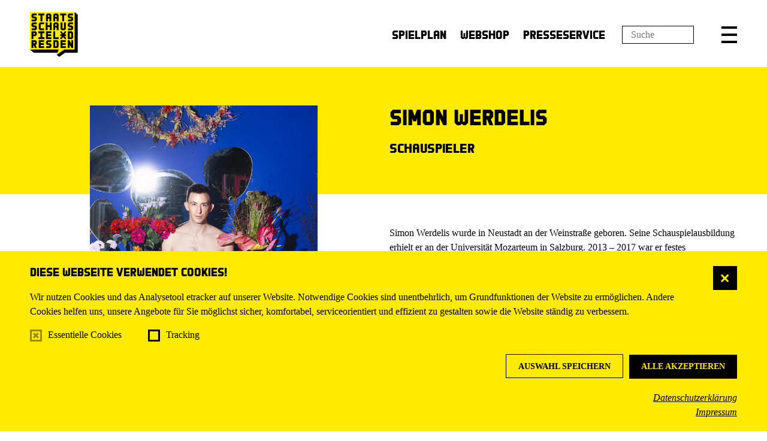

--- FILE ---
content_type: text/html; charset=utf-8
request_url: https://www.staatsschauspiel-dresden.de/spielplan/monatsplan/vernichten/4557/simon-werdelis/
body_size: 125948
content:


<!DOCTYPE html>
<!--[if lt IE 7]>				<html lang="de" class="no-js ie lt-ie9 lt-ie8 lt-ie7 ie6"> <![endif]-->
<!--[if IE 7]>					<html lang="de" class="no-js ie lt-ie9 lt-ie8 ie7"> <![endif]-->
<!--[if IE 8]>					<html lang="de" class="no-js ie lt-ie9 ie8"> <![endif]-->
<!--[if IE 9]>					<html lang="de" class="no-js ie ie9"> <![endif]-->
<!--[if (gt IE 9)|!(IE)]><!-->
<html lang="de" class="no-js">
<!--<![endif]-->

<head><meta charset="utf-8" /><title>
	Simon Werdelis | Staatsschauspiel Dresden
</title><meta name="description" content="Simon Werdelis - : , , , , , , " /><meta name="keywords" content="Staatsschauspiel Dresden, Theater, Schauspiel, Dresden, Monatsplan, Simon Werdelis, Blutbuch, Regie, Das Wintermärchen, Polixenes, König von Böhmen, Der talentierte Mr. Ripley, Mit, Eines langen Tages Reise in die Nacht, James Tyrone Junior, Ich fühl&#39;s nicht, Podcast „Das Schloss“, Was ihr wollt" /><meta http-equiv="X-UA-Compatible" content="IE=edge">
<meta name="viewport" content="width=device-width, initial-scale=1.0, minimum-scale=1.0, maximum-scale=1.0, user-scalable=0">

<link rel="apple-touch-icon" sizes="180x180" href="/apple-touch-icon.png">
<link rel="icon" type="image/png" sizes="32x32" href="/favicon-32x32.png">
<link rel="icon" type="image/png" sizes="16x16" href="/favicon-16x16.png">
<link rel="manifest" href="/manifest.json">
<link rel="mask-icon" href="/safari-pinned-tab.svg" color="#5bbad5">
<meta name="theme-color" content="#ffffff">

<!-- meta tags for seo -->
<meta name="author" content="Schauspielhaus Dresden" />
<meta name="generator" content="spiritec WebCMS für Opernhäuser und Theater" />
<meta name="robots" content="index, follow" />
<meta property="og:image" content="/content-images/socialmediashare/da4b1f57027641b25120faae5e32a270/25228/werdelis_simon_okt2024_ii_0375_presse_fotosebastianhoppe.jpg" />
<link rel="canonical" href="https://www.staatsschauspiel-dresden.de/ensemble/simon-werdelis/" />

<meta name="facebook-domain-verification" content="s3qvvj609se83sc7vxaxs40ivcaqn9" />

<link href="/resources/css-bundles/all?v=yQaludrYXgO5O_DOLH-vEsgxcNJm1E_5msll0TLU2lM1" rel="stylesheet"/>

<script src="/js-bundles/head?v=4TIFVGVqdBxsjviKUA2MiG31HJW9byZacum6LQVx2sI1"></script>


<script type="text/javascript">
		var SYSTEMURLBASE = '/';
        var CDNURLBASE = '/';
        var APIURLBASE = '/api/';
        var APICDNURLBASE = '/api/';
		var CALLBACKURLBASE = '/callbacks/';
		var RESOURCES = {
		    "IMAGE_ENLARGE": "Vergr&#246;&#223;ern",
		    "IMAGE_REDUCE": "Verkleinern",
		    "PRESSCART_ERROR_EMAIL": "Bitte geben Sie Ihre E-Mail an.",
		    "PRESSCART_ERROR_EDITORIALDEPARTMENT": "Bitte geben Sie Ihre Redaktion an.",
		    "PRESSCART_FEEDBACK_DOCUMENTSSENT": "Vielen Dank. Sie erhalten in K&#252;rze eine E-Mail.",
		    "PRESSCART_REMOVEFROMCART": "Auswahl aufheben"
		};
		var PARAMETERNAMES = {
            "SEARCHTERM": "Suchbegriff",
            "SEARCHPAGE": "Seite"
		};
</script></head>
<body id="ctl00_BodyElement" class="ua-chrome dev-desktoppc">
    <script>document.documentElement.className = document.documentElement.className.replace(/\bno-js\b/, 'js');</script>
	<a id="top"></a>

    <navi class="accessabilitynavi" aria-label="Navigation um Inhalte zu überspringen"><a href="#main" target="_self">Zum Hauptinhalt springen</a><a href="#footer" target="_self">Zum Footer springen</a></navi>

    <div class="fullsize-wait"></div>
    <div id="js-popup-hook" style="display: none;"></div>
    
    <div class="fullsize personGallery"><div class="fullsize__overlay --pagecolor-background"></div><a href="#" class="fullsize__close"></a><a href="#" class="fullsize__control fullsize__control--prev"></a><a href="#" class="fullsize__control fullsize__control--next"></a><div class="fullsize__viewport"><div class="fullsize__strip"><div class="fullsize__item --pagecolor-background mediaGalleryItem-Image-PersonGallery-452" data-item-name="mediaGalleryItem-Image-PersonGallery-452"><div class="fullsize__media"><div class="fullsize__image js-medialoader js-medialoader-set-as-background" data-medialoader-trigger="personGallery" data-image-url="/content-images/image720/300c6ae18edffa6a27a671d411d953fa/25702/werdelis_simon_mrz2025_0028_24x16_fotosebastianhoppe.jpg" data-size-calculation-func="getFullsizeItemSize"><div class="fullsize__media--image-medialoader-animation"></div><noscript><img src="/content-images/image720/300c6ae18edffa6a27a671d411d953fa/25702/werdelis_simon_mrz2025_0028_24x16_fotosebastianhoppe.jpg" alt="" width="1080" height="1620"></noscript></div></div> <!-- fullsize__media --> <div class="fullsize__caption mediaGalleryItem-Image-PersonGallery-452"><div class="fullsize__countdisplay"><span class="fullsize__currentslide"></span><span class="fullsize__totalslides"></span></div><div class="fullsize__captiontext">Foto: Sebastian Hoppe<br>                    </div></div><!-- fullsize__caption --> </div><!-- fullsize__item --> <div class="fullsize__item --pagecolor-background mediaGalleryItem-Image-PersonGallery-407" data-item-name="mediaGalleryItem-Image-PersonGallery-407"><div class="fullsize__media"><div class="fullsize__image js-medialoader js-medialoader-set-as-background" data-medialoader-trigger="personGallery" data-image-url="/content-images/image720/fbf2969b229a1b517343bc8a64264cda/24922/werdelis_simon_okt2024_ii_0375_presse_fotosebastianhoppe.jpg" data-size-calculation-func="getFullsizeItemSize"><div class="fullsize__media--image-medialoader-animation"></div><noscript><img src="/content-images/image720/fbf2969b229a1b517343bc8a64264cda/24922/werdelis_simon_okt2024_ii_0375_presse_fotosebastianhoppe.jpg" alt="" width="1080" height="1620"></noscript></div></div> <!-- fullsize__media --> <div class="fullsize__caption mediaGalleryItem-Image-PersonGallery-407"><div class="fullsize__countdisplay"><span class="fullsize__currentslide"></span><span class="fullsize__totalslides"></span></div><div class="fullsize__captiontext">Foto: Sebastian Hoppe<br>                    </div></div><!-- fullsize__caption --> </div><!-- fullsize__item --> <div class="fullsize__item --pagecolor-background mediaGalleryItem-Image-PersonGallery-312" data-item-name="mediaGalleryItem-Image-PersonGallery-312"><div class="fullsize__media"><div class="fullsize__image js-medialoader js-medialoader-set-as-background" data-medialoader-trigger="personGallery" data-image-url="/content-images/image720/85c48b8c04758c14fdd33b53e857627a/23164/werdelis_simon_feb2024_0015_presse_fotosebastianhoppe.jpg" data-size-calculation-func="getFullsizeItemSize"><div class="fullsize__media--image-medialoader-animation"></div><noscript><img src="/content-images/image720/85c48b8c04758c14fdd33b53e857627a/23164/werdelis_simon_feb2024_0015_presse_fotosebastianhoppe.jpg" alt="" width="1080" height="1620"></noscript></div></div> <!-- fullsize__media --> <div class="fullsize__caption mediaGalleryItem-Image-PersonGallery-312"><div class="fullsize__countdisplay"><span class="fullsize__currentslide"></span><span class="fullsize__totalslides"></span></div><div class="fullsize__captiontext">Foto: Sebastian Hoppe<br>                    </div></div><!-- fullsize__caption --> </div><!-- fullsize__item --> <div class="fullsize__item --pagecolor-background mediaGalleryItem-Image-PersonGallery-229" data-item-name="mediaGalleryItem-Image-PersonGallery-229"><div class="fullsize__media"><div class="fullsize__image js-medialoader js-medialoader-set-as-background" data-medialoader-trigger="personGallery" data-image-url="/content-images/image720/7bd485896c774c26314e08fd6e0303b1/14582/werdelis_simon_sommernachtstraum_24cm_fotosebastianhoppe.jpg" data-size-calculation-func="getFullsizeItemSize"><div class="fullsize__media--image-medialoader-animation"></div><noscript><img src="/content-images/image720/7bd485896c774c26314e08fd6e0303b1/14582/werdelis_simon_sommernachtstraum_24cm_fotosebastianhoppe.jpg" alt="" width="1080" height="1620"></noscript></div></div> <!-- fullsize__media --> <div class="fullsize__caption mediaGalleryItem-Image-PersonGallery-229"><div class="fullsize__countdisplay"><span class="fullsize__currentslide"></span><span class="fullsize__totalslides"></span></div><div class="fullsize__captiontext">Foto: Sebastian Hoppe<br>                    </div></div><!-- fullsize__caption --> </div><!-- fullsize__item --> <div class="fullsize__item --pagecolor-background mediaGalleryItem-Image-ProductionGallery-13121" data-item-name="mediaGalleryItem-Image-ProductionGallery-13121"><div class="fullsize__media"><div class="fullsize__image js-medialoader js-medialoader-set-as-background" data-medialoader-trigger="personGallery" data-image-url="/content-images/image720/082adf11d53074271e9fa41e2148e479/24704/reise_in_die_nacht_005_presse_fotosebastianhoppe.jpg" data-size-calculation-func="getFullsizeItemSize"><div class="fullsize__media--image-medialoader-animation"></div><noscript><img src="/content-images/image720/082adf11d53074271e9fa41e2148e479/24704/reise_in_die_nacht_005_presse_fotosebastianhoppe.jpg" alt="" width="2430" height="1620"></noscript></div></div> <!-- fullsize__media --> <div class="fullsize__caption mediaGalleryItem-Image-ProductionGallery-13121"><div class="fullsize__countdisplay"><span class="fullsize__currentslide"></span><span class="fullsize__totalslides"></span></div><div class="fullsize__captiontext">Auf dem Bild: Simon Werdelis, Cordelia Wege, Marin Bl&#252;lle, Torsten Ranft<br>                        Foto: Sebastian Hoppe<br>                    </div></div><!-- fullsize__caption --> </div><!-- fullsize__item --> <div class="fullsize__item --pagecolor-background mediaGalleryItem-Image-ProductionGallery-13124" data-item-name="mediaGalleryItem-Image-ProductionGallery-13124"><div class="fullsize__media"><div class="fullsize__image js-medialoader js-medialoader-set-as-background" data-medialoader-trigger="personGallery" data-image-url="/content-images/image720/baa42685cfa9a970d2c329fef1b755c4/24708/reise_in_die_nacht_008_galerie_fotosebastianhoppe.jpg" data-size-calculation-func="getFullsizeItemSize"><div class="fullsize__media--image-medialoader-animation"></div><noscript><img src="/content-images/image720/baa42685cfa9a970d2c329fef1b755c4/24708/reise_in_die_nacht_008_galerie_fotosebastianhoppe.jpg" alt="" width="2430" height="1620"></noscript></div></div> <!-- fullsize__media --> <div class="fullsize__caption mediaGalleryItem-Image-ProductionGallery-13124"><div class="fullsize__countdisplay"><span class="fullsize__currentslide"></span><span class="fullsize__totalslides"></span></div><div class="fullsize__captiontext">Auf dem Bild: Simon Werdelis, Cordelia Wege, Torsten Ranft, R&#244;nni Maciel<br>                        Foto: Sebastian Hoppe<br>                    </div></div><!-- fullsize__caption --> </div><!-- fullsize__item --> <div class="fullsize__item --pagecolor-background mediaGalleryItem-Image-ProductionGallery-12908" data-item-name="mediaGalleryItem-Image-ProductionGallery-12908"><div class="fullsize__media"><div class="fullsize__image js-medialoader js-medialoader-set-as-background" data-medialoader-trigger="personGallery" data-image-url="/content-images/image720/e4474c8e3827429fe45b07ecbe7ef8a8/24109/wintermaerchen_022_presse_fotosebastianhoppe.jpg" data-size-calculation-func="getFullsizeItemSize"><div class="fullsize__media--image-medialoader-animation"></div><noscript><img src="/content-images/image720/e4474c8e3827429fe45b07ecbe7ef8a8/24109/wintermaerchen_022_presse_fotosebastianhoppe.jpg" alt="" width="1080" height="1620"></noscript></div></div> <!-- fullsize__media --> <div class="fullsize__caption mediaGalleryItem-Image-ProductionGallery-12908"><div class="fullsize__countdisplay"><span class="fullsize__currentslide"></span><span class="fullsize__totalslides"></span></div><div class="fullsize__captiontext">Auf dem Bild: Hanni Lorenz, Simon Werdelis<br>                        Foto: Sebastian Hoppe<br>                    </div></div><!-- fullsize__caption --> </div><!-- fullsize__item --> <div class="fullsize__item --pagecolor-background mediaGalleryItem-Image-ProductionGallery-12889" data-item-name="mediaGalleryItem-Image-ProductionGallery-12889"><div class="fullsize__media"><div class="fullsize__image js-medialoader js-medialoader-set-as-background" data-medialoader-trigger="personGallery" data-image-url="/content-images/image720/ce1c2c4994a44f769bc8b02d737bd721/24090/wintermaerchen_003_presse_fotosebastianhoppe.jpg" data-size-calculation-func="getFullsizeItemSize"><div class="fullsize__media--image-medialoader-animation"></div><noscript><img src="/content-images/image720/ce1c2c4994a44f769bc8b02d737bd721/24090/wintermaerchen_003_presse_fotosebastianhoppe.jpg" alt="" width="2430" height="1620"></noscript></div></div> <!-- fullsize__media --> <div class="fullsize__caption mediaGalleryItem-Image-ProductionGallery-12889"><div class="fullsize__countdisplay"><span class="fullsize__currentslide"></span><span class="fullsize__totalslides"></span></div><div class="fullsize__captiontext">Auf dem Bild: Simon Werdelis, Friederike Ott<br>                        Foto: Sebastian Hoppe<br>                    </div></div><!-- fullsize__caption --> </div><!-- fullsize__item --> <div class="fullsize__item --pagecolor-background mediaGalleryItem-Image-ProductionGallery-10342" data-item-name="mediaGalleryItem-Image-ProductionGallery-10342"><div class="fullsize__media"><div class="fullsize__image js-medialoader js-medialoader-set-as-background" data-medialoader-trigger="personGallery" data-image-url="/content-images/image720/ae2ca04de59f371e1bd44997f55055f7/17325/ichfuehlsnicht_001_presse_fotosebastianhoppe.jpg" data-size-calculation-func="getFullsizeItemSize"><div class="fullsize__media--image-medialoader-animation"></div><noscript><img src="/content-images/image720/ae2ca04de59f371e1bd44997f55055f7/17325/ichfuehlsnicht_001_presse_fotosebastianhoppe.jpg" alt="" width="1080" height="1620"></noscript></div></div> <!-- fullsize__media --> <div class="fullsize__caption mediaGalleryItem-Image-ProductionGallery-10342"><div class="fullsize__countdisplay"><span class="fullsize__currentslide"></span><span class="fullsize__totalslides"></span></div><div class="fullsize__captiontext">Auf dem Bild: Simon Werdelis, Henriette H&#246;lzel<br>                        Foto: Sebastian Hoppe<br>                    </div></div><!-- fullsize__caption --> </div><!-- fullsize__item --> <div class="fullsize__item --pagecolor-background mediaGalleryItem-Image-ProductionGallery-10344" data-item-name="mediaGalleryItem-Image-ProductionGallery-10344"><div class="fullsize__media"><div class="fullsize__image js-medialoader js-medialoader-set-as-background" data-medialoader-trigger="personGallery" data-image-url="/content-images/image720/1b65ee6a6f150edff69dc69de156c0ce/17327/ichfuehlsnicht_003_galerie_fotosebastianhoppe.jpg" data-size-calculation-func="getFullsizeItemSize"><div class="fullsize__media--image-medialoader-animation"></div><noscript><img src="/content-images/image720/1b65ee6a6f150edff69dc69de156c0ce/17327/ichfuehlsnicht_003_galerie_fotosebastianhoppe.jpg" alt="" width="1080" height="1620"></noscript></div></div> <!-- fullsize__media --> <div class="fullsize__caption mediaGalleryItem-Image-ProductionGallery-10344"><div class="fullsize__countdisplay"><span class="fullsize__currentslide"></span><span class="fullsize__totalslides"></span></div><div class="fullsize__captiontext">Auf dem Bild: Daniel S&#233;journ&#233;, Oliver Simon, Simon Werdelis<br>                        Foto: Sebastian Hoppe<br>                    </div></div><!-- fullsize__caption --> </div><!-- fullsize__item --> <div class="fullsize__item --pagecolor-background mediaGalleryItem-Image-ProductionGallery-10347" data-item-name="mediaGalleryItem-Image-ProductionGallery-10347"><div class="fullsize__media"><div class="fullsize__image js-medialoader js-medialoader-set-as-background" data-medialoader-trigger="personGallery" data-image-url="/content-images/image720/8edd1d7c5329483d120c661475e78434/17330/ichfuehlsnicht_008_presse_fotosebastianhoppe.jpg" data-size-calculation-func="getFullsizeItemSize"><div class="fullsize__media--image-medialoader-animation"></div><noscript><img src="/content-images/image720/8edd1d7c5329483d120c661475e78434/17330/ichfuehlsnicht_008_presse_fotosebastianhoppe.jpg" alt="" width="2430" height="1620"></noscript></div></div> <!-- fullsize__media --> <div class="fullsize__caption mediaGalleryItem-Image-ProductionGallery-10347"><div class="fullsize__countdisplay"><span class="fullsize__currentslide"></span><span class="fullsize__totalslides"></span></div><div class="fullsize__captiontext">Auf dem Bild: Henriette H&#246;lzel, Oliver Simon, Daniel S&#233;journ&#233;, Simon Werdelis, Gina Calinoiu, Karina Plachetka, Jannik Hinsch<br>                        Foto: Sebastian Hoppe<br>                    </div></div><!-- fullsize__caption --> </div><!-- fullsize__item --> <div class="fullsize__item --pagecolor-background mediaGalleryItem-Image-ProductionGallery-10350" data-item-name="mediaGalleryItem-Image-ProductionGallery-10350"><div class="fullsize__media"><div class="fullsize__image js-medialoader js-medialoader-set-as-background" data-medialoader-trigger="personGallery" data-image-url="/content-images/image720/34429505acda3e46a89cca7629cea514/17333/ichfuehlsnicht_011_galerie_fotosebastianhoppe.jpg" data-size-calculation-func="getFullsizeItemSize"><div class="fullsize__media--image-medialoader-animation"></div><noscript><img src="/content-images/image720/34429505acda3e46a89cca7629cea514/17333/ichfuehlsnicht_011_galerie_fotosebastianhoppe.jpg" alt="" width="2430" height="1620"></noscript></div></div> <!-- fullsize__media --> <div class="fullsize__caption mediaGalleryItem-Image-ProductionGallery-10350"><div class="fullsize__countdisplay"><span class="fullsize__currentslide"></span><span class="fullsize__totalslides"></span></div><div class="fullsize__captiontext">Auf dem Bild: Gina Calinoiu, Henriette H&#246;lzel, Oliver Simon, Simon Werdelis, Karina Plachetka<br>                        Foto: Sebastian Hoppe<br>                    </div></div><!-- fullsize__caption --> </div><!-- fullsize__item --> <div class="fullsize__item --pagecolor-background mediaGalleryItem-Image-ProductionGallery-10351" data-item-name="mediaGalleryItem-Image-ProductionGallery-10351"><div class="fullsize__media"><div class="fullsize__image js-medialoader js-medialoader-set-as-background" data-medialoader-trigger="personGallery" data-image-url="/content-images/image720/cb2e2c7c29173edf23f45369249a26a2/17334/ichfuehlsnicht_012_presse_fotosebastianhoppe.jpg" data-size-calculation-func="getFullsizeItemSize"><div class="fullsize__media--image-medialoader-animation"></div><noscript><img src="/content-images/image720/cb2e2c7c29173edf23f45369249a26a2/17334/ichfuehlsnicht_012_presse_fotosebastianhoppe.jpg" alt="" width="2430" height="1620"></noscript></div></div> <!-- fullsize__media --> <div class="fullsize__caption mediaGalleryItem-Image-ProductionGallery-10351"><div class="fullsize__countdisplay"><span class="fullsize__currentslide"></span><span class="fullsize__totalslides"></span></div><div class="fullsize__captiontext">Auf dem Bild: Jannik Hinsch, Henriette H&#246;lzel, Daniel S&#233;journ&#233;, Simon Werdelis, Gina Calinoiu<br>                        Foto: Sebastian Hoppe<br>                    </div></div><!-- fullsize__caption --> </div><!-- fullsize__item --> <div class="fullsize__item --pagecolor-background mediaGalleryItem-Image-ProductionGallery-10352" data-item-name="mediaGalleryItem-Image-ProductionGallery-10352"><div class="fullsize__media"><div class="fullsize__image js-medialoader js-medialoader-set-as-background" data-medialoader-trigger="personGallery" data-image-url="/content-images/image720/2bdc184d9e5a9c8f1926df122ad0bcf9/17335/ichfuehlsnicht_013_galerie_fotosebastianhoppe.jpg" data-size-calculation-func="getFullsizeItemSize"><div class="fullsize__media--image-medialoader-animation"></div><noscript><img src="/content-images/image720/2bdc184d9e5a9c8f1926df122ad0bcf9/17335/ichfuehlsnicht_013_galerie_fotosebastianhoppe.jpg" alt="" width="2430" height="1620"></noscript></div></div> <!-- fullsize__media --> <div class="fullsize__caption mediaGalleryItem-Image-ProductionGallery-10352"><div class="fullsize__countdisplay"><span class="fullsize__currentslide"></span><span class="fullsize__totalslides"></span></div><div class="fullsize__captiontext">Auf dem Bild: Simon Werdelis, Daniel S&#233;journ&#233;<br>                        Foto: Sebastian Hoppe<br>                    </div></div><!-- fullsize__caption --> </div><!-- fullsize__item --> <div class="fullsize__item --pagecolor-background mediaGalleryItem-Image-ProductionGallery-10353" data-item-name="mediaGalleryItem-Image-ProductionGallery-10353"><div class="fullsize__media"><div class="fullsize__image js-medialoader js-medialoader-set-as-background" data-medialoader-trigger="personGallery" data-image-url="/content-images/image720/a86575567636279d9a0f4d85b6385fc2/17336/ichfuehlsnicht_014_galerie_fotosebastianhoppe.jpg" data-size-calculation-func="getFullsizeItemSize"><div class="fullsize__media--image-medialoader-animation"></div><noscript><img src="/content-images/image720/a86575567636279d9a0f4d85b6385fc2/17336/ichfuehlsnicht_014_galerie_fotosebastianhoppe.jpg" alt="" width="2430" height="1620"></noscript></div></div> <!-- fullsize__media --> <div class="fullsize__caption mediaGalleryItem-Image-ProductionGallery-10353"><div class="fullsize__countdisplay"><span class="fullsize__currentslide"></span><span class="fullsize__totalslides"></span></div><div class="fullsize__captiontext">Auf dem Bild: Daniel S&#233;journ&#233;, Karina Plachetka, Henriette H&#246;lzel, Simon Werdelis, Oliver Simon, Jannik Hinsch<br>                        Foto: Sebastian Hoppe<br>                    </div></div><!-- fullsize__caption --> </div><!-- fullsize__item --> <div class="fullsize__item --pagecolor-background mediaGalleryItem-Image-ProductionGallery-10354" data-item-name="mediaGalleryItem-Image-ProductionGallery-10354"><div class="fullsize__media"><div class="fullsize__image js-medialoader js-medialoader-set-as-background" data-medialoader-trigger="personGallery" data-image-url="/content-images/image720/c108daa69c65b15b4fd4be5b32781f91/17337/ichfuehlsnicht_015_presse_fotosebastianhoppe.jpg" data-size-calculation-func="getFullsizeItemSize"><div class="fullsize__media--image-medialoader-animation"></div><noscript><img src="/content-images/image720/c108daa69c65b15b4fd4be5b32781f91/17337/ichfuehlsnicht_015_presse_fotosebastianhoppe.jpg" alt="" width="2430" height="1620"></noscript></div></div> <!-- fullsize__media --> <div class="fullsize__caption mediaGalleryItem-Image-ProductionGallery-10354"><div class="fullsize__countdisplay"><span class="fullsize__currentslide"></span><span class="fullsize__totalslides"></span></div><div class="fullsize__captiontext">Auf dem Bild: Simon Werdelis, Gina Calinoiu, Karina Plachetka, Henriette H&#246;lzel, Daniel S&#233;journ&#233;, Jannik Hinsch<br>                        Foto: Sebastian Hoppe<br>                    </div></div><!-- fullsize__caption --> </div><!-- fullsize__item --> <div class="fullsize__item --pagecolor-background mediaGalleryItem-Image-ProductionGallery-10355" data-item-name="mediaGalleryItem-Image-ProductionGallery-10355"><div class="fullsize__media"><div class="fullsize__image js-medialoader js-medialoader-set-as-background" data-medialoader-trigger="personGallery" data-image-url="/content-images/image720/f785e92bb2b7b0f86f947c3d4591ff4e/17338/ichfuehlsnicht_016_galerie_fotosebastianhoppe.jpg" data-size-calculation-func="getFullsizeItemSize"><div class="fullsize__media--image-medialoader-animation"></div><noscript><img src="/content-images/image720/f785e92bb2b7b0f86f947c3d4591ff4e/17338/ichfuehlsnicht_016_galerie_fotosebastianhoppe.jpg" alt="" width="2430" height="1620"></noscript></div></div> <!-- fullsize__media --> <div class="fullsize__caption mediaGalleryItem-Image-ProductionGallery-10355"><div class="fullsize__countdisplay"><span class="fullsize__currentslide"></span><span class="fullsize__totalslides"></span></div><div class="fullsize__captiontext">Auf dem Bild: Simon Werdelis, Gina Calinoiu, Karina Plachetka, Henriette H&#246;lzel, Daniel S&#233;journ&#233;, Jannik Hinsch, Oliver Simon<br>                        Foto: Sebastian Hoppe<br>                    </div></div><!-- fullsize__caption --> </div><!-- fullsize__item --> <div class="fullsize__item --pagecolor-background mediaGalleryItem-Image-ProductionGallery-10357" data-item-name="mediaGalleryItem-Image-ProductionGallery-10357"><div class="fullsize__media"><div class="fullsize__image js-medialoader js-medialoader-set-as-background" data-medialoader-trigger="personGallery" data-image-url="/content-images/image720/c3f7de2cb8a760c53a96aea9586adcbf/17340/ichfuehlsnicht_018_presse_fotosebastianhoppe.jpg" data-size-calculation-func="getFullsizeItemSize"><div class="fullsize__media--image-medialoader-animation"></div><noscript><img src="/content-images/image720/c3f7de2cb8a760c53a96aea9586adcbf/17340/ichfuehlsnicht_018_presse_fotosebastianhoppe.jpg" alt="" width="2430" height="1620"></noscript></div></div> <!-- fullsize__media --> <div class="fullsize__caption mediaGalleryItem-Image-ProductionGallery-10357"><div class="fullsize__countdisplay"><span class="fullsize__currentslide"></span><span class="fullsize__totalslides"></span></div><div class="fullsize__captiontext">Auf dem Bild: Simon Werdelis, Daniel S&#233;journ&#233;, Henriette H&#246;lzel, Oliver Simon<br>                        Foto: Sebastian Hoppe<br>                    </div></div><!-- fullsize__caption --> </div><!-- fullsize__item --> <div class="fullsize__item --pagecolor-background mediaGalleryItem-Image-ProductionGallery-10359" data-item-name="mediaGalleryItem-Image-ProductionGallery-10359"><div class="fullsize__media"><div class="fullsize__image js-medialoader js-medialoader-set-as-background" data-medialoader-trigger="personGallery" data-image-url="/content-images/image720/2aabcf8af486b4ad0af794fc942dea21/17342/ichfuehlsnicht_019_galerie_fotosebastianhoppe.jpg" data-size-calculation-func="getFullsizeItemSize"><div class="fullsize__media--image-medialoader-animation"></div><noscript><img src="/content-images/image720/2aabcf8af486b4ad0af794fc942dea21/17342/ichfuehlsnicht_019_galerie_fotosebastianhoppe.jpg" alt="" width="1080" height="1620"></noscript></div></div> <!-- fullsize__media --> <div class="fullsize__caption mediaGalleryItem-Image-ProductionGallery-10359"><div class="fullsize__countdisplay"><span class="fullsize__currentslide"></span><span class="fullsize__totalslides"></span></div><div class="fullsize__captiontext">Auf dem Bild. Henriette H&#246;lzel, Simon Werdelis<br>                        Foto: Sebastian Hoppe<br>                    </div></div><!-- fullsize__caption --> </div><!-- fullsize__item --> </div> <!-- fullsize__strip --> </div> <!-- fullsize__viewport --> </div><!-- fullsize personGallery -->
<script>

window.componentInitialisation.registerReadyEvent(function() {
    if ($('.fullsize.personGallery').length > 0) {
        $('.fullsize.personGallery').spiritecFullsize();
    }

});
</script>

    
    <div id="ctl00_PageWrapperElement" class="page-wrapper">
        
        <div class="dataprotection">
    <div class="page-inner">
        <div class="dataprotection__inner">

            <a href="#" class="dataprotection__close">X</a>

            <div class="dataprotection__headline">Diese Webseite verwendet Cookies!</div>

            <div class="dataprotection__textwrapper">
                <div class="dataprotection__text">
                    Wir nutzen Cookies und das Analysetool etracker auf unserer Website. Notwendige Cookies sind unentbehrlich, um Grundfunktionen der Website zu ermöglichen. Andere Cookies helfen uns, unsere Angebote für Sie möglichst sicher, komfortabel, serviceorientiert und effizient zu gestalten sowie die Website ständig zu verbessern.<br>
                </div>
            </div>

            <div class="dataprotection__inputwrapper">
                <span class="dataprotection__checkboxitem">
                    <input type="checkbox" id="dataprotection--essentials" class="dataprotection__input" checked disabled/>
                    <label for="dataprotection--essentials" class="dataprotection__label">Essentielle Cookies</label>
                </span>
                <span class="dataprotection__checkboxitem">
                    <input type="checkbox" id="dataprotection--tracking" class="dataprotection__input"/>
                    <label for="dataprotection--tracking" class="dataprotection__label">Tracking</label>
                </span>
            </div>

            <div class="dataprotection__actionwrapper dataprotection__actionwrapper--after"><!--
                --><a href="#" class="dataprotection__action dataprotection__action--outline dataprotection__action--consent-selection">Auswahl speichern</a><!--
                --><a href="#" class="dataprotection__action dataprotection__action--consent-all">Alle akzeptieren</a><!--
            --></div>

            <div class="dataprotection__linkwrapper">
                <a href="/datenschutz/" target="_blank" class="dataprotection__link">Datenschutzerklärung</a>
            </div>
            <div class="dataprotection__linkwrapper">
                <a href="/impressum/" target="_blank" class="dataprotection__link">Impressum</a>
            </div>
        </div>
    </div>
</div>

<header class="page-header page-outer js-marker-include-in-scrolling-calculation" role="banner">

    <div class="page-inner">

        <div class="header__logo"><a href="/" aria-label="Staatsschauspiel Dresden Startseite"></a></div>

        <nav class="header__menu" role="navigation">
            <ul class="menu1"><li class=" first level1"><a href="/spielplan/monatsplan/" class="level1">Spielplan</a></li><li class="level1"><a href="https://staatsschauspiel-dresden.eventim-inhouse.de/webshop" class="level1" target="_blank" title="Hinweis: Der Link &amp;#246;ffnet sich in einem neuen Fenster.">Webshop</a></li><li class=" last level1"><a href="/presseservice/" class="level1">Presseservice</a></li></ul>
        </nav>
        
        <input type="text" placeholder="Suche" class="header__searchterm" data-target="/suche/?Suchbegriff=" aria-label="Suchfeld" />

        <a href="/suche/?Suchbegriff=" class="header__search" title="Suche" role="button" aria-label="Suche"></a>

        <a href="#" class="header__menutoggle" title="Menü" role="button" aria-expanded="false" aria-label="Hauptmenü anzeigen" aria-controls="mainmenu"></a>
    </div>

</header>

<div class="header__mainmenu" id="mainmenu">
    <div class="page-outer">
        <div class="page-inner">

            <div class="header__mainmenu-top">
                <nav class="navigation-main" role="navigation" aria-label="Hauptnavigation">
                    <ul class="menu1"><li class=" first level1"><a href="/home/" class="level1">Startseite</a></li><li class=" --path-selected has-subitems level1"><a href="/spielplan/" class="level1">Spielplan</a><ul class="menu2"><li class=" first --selected level2"><a href="/spielplan/monatsplan/" class="level2">Monatsplan</a></li><li class="level2"><a href="/spielplan/premieren/" class="level2">Premieren</a></li><li class="level2"><a href="/spielplan/unart-20252026/" class="level2">Unart 2025/2026</a></li><li class="level2"><a href="/spielplan/wiederaufnahmen/" class="level2">Wiederaufnahmen</a></li><li class="level2"><a href="/spielplan/zu-gast/" class="level2">Zu Gast</a></li><li class="level2"><a href="/spielplan/extras/" class="level2">Extras</a></li><li class="level2"><a href="/spielplan/online/" class="level2">Online</a></li><li class=" last level2"><a href="/spielplan/archive/" class="level2">Inszenierungsarchiv</a></li></ul></li><li class=" has-subitems level1"><a href="/karten/" class="level1">Karten</a><ul class="menu2"><li class=" first level2"><a href="/karten/vorverkauf/" class="level2">Vorverkauf</a></li><li class="level2"><a href="/karten/preisuebersicht/" class="level2">Preis&#252;bersicht</a></li><li class="level2"><a href="/karten/ermaessigungen/" class="level2">Erm&#228;&#223;igungen</a></li><li class="level2"><a href="/karten/gut-zu-wissen/" class="level2">Gut zu wissen</a></li><li class="level2"><a href="/karten/abonnements-2025-2026/" class="level2">Abonnements 2025/2026</a></li><li class="level2"><a href="/karten/geschenkideen/" class="level2">Geschenkideen</a></li><li class=" last level2"><a href="https://staatsschauspiel-dresden.eventim-inhouse.de/webshop/webticket/shop" class="level2" target="_blank" title="Hinweis: Der Link &amp;#246;ffnet sich in einem neuen Fenster.">Webshop</a></li></ul></li><li class=" has-subitems level1"><a href="/ensemble/" class="level1">Ensemble</a><ul class="menu2"><li class=" first level2"><a href="/ensemble/ensemble-und-gaeste/" class="level2">Ensemble und G&#228;ste</a></li><li class="level2"><a href="/ensemble/kuenstlerische-teams/" class="level2">K&#252;nstlerische Teams</a></li><li class="level2"><a href="/ensemble/autorinnen/" class="level2">Autor*innen</a></li><li class=" last has-subitems level2"><a href="/ensemble/hinter-der-buehne/" class="level2">Hinter der B&#252;hne</a></li></ul></li><li class=" has-subitems level1"><a href="/buergerbuehne/" class="level1">B&#252;rger:B&#252;hne</a><ul class="menu2"><li class=" first level2"><a href="/buergerbuehne/die-buergerbuehne/" class="level2">Die B&#252;rger:B&#252;hne</a></li><li class="level2"><a href="/buergerbuehne/inszenierungen-2022-2023/" class="level2">Inszenierungen</a></li><li class="level2"><a href="http://www.staatsschauspiel-dresden.de/spielplan/a-z/montagscafe/" class="level2">Montagscaf&#233;</a></li><li class="level2"><a href="/buergerbuehne/clubs/" class="level2">B:Clubs</a></li><li class="level2"><a href="http://www.staatsschauspiel-dresden.de/spielplan/a-z/x-doerfer/" class="level2">X-D&#246;rfer</a></li><li class="level2"><a href="/buergerbuehne/sonstige-projekte/" class="level2">Sonstige Projekte</a></li><li class=" last level2"><a href="/buergerbuehne/archiv/" class="level2">B:Archiv</a></li></ul></li><li class=" has-subitems level1"><a href="/festivals/" class="level1">Festivals</a><ul class="menu2"><li class=" first level2"><a href="/festivals/fast-forward-2025/" class="level2">Fast Forward 2025</a></li><li class="level2"><a href="/festivals/fast-forward-2024/" class="level2">Fast Forward 2024</a></li><li class="level2"><a href="/festivals/fast-forward-2023/" class="level2">Fast Forward 2023</a></li><li class="level2"><a href="/festivals/fast-forward-2022/" class="level2">Fast Forward 2022</a></li><li class="level2"><a href="/festivals/fast-forward-2021/" class="level2">Fast Forward 2021</a></li><li class="level2"><a href="/festivals/fast-forward-2020/" class="level2">Fast Forward 2020</a></li><li class="level2"><a href="/festivals/fast-forward-2019/" class="level2">Fast Forward 2019</a></li><li class="level2"><a href="/festivals/fast_forward_2018/" class="level2">Fast Forward 2018</a></li><li class="level2"><a href="/festivals/fast_forward_2017/" class="level2">Fast Forward 2017</a></li><li class="level2"><a href="http://www.staatsschauspiel-dresden.de/spielplan/a-z/unart-25-26/" class="level2">Unart 2025/2026</a></li><li class="level2"><a href="http://www.staatsschauspiel-dresden.de/spielplan/a-z/unart-20232024/" class="level2">Unart 2023/2024</a></li><li class="level2"><a href="http://www.staatsschauspiel-dresden.de/spielplan/archive/u/unart-21-22/" class="level2">Unart 2021/2022</a></li><li class="level2"><a href="http://www.staatsschauspiel-dresden.de/spielplan/archive/u/unart-2019-2020/" class="level2">unart 2019/2020</a></li><li class="level2"><a href="http://www.staatsschauspiel-dresden.de/spielplan/archive/u/unart1718/" class="level2">unart 2017/2018</a></li><li class=" last level2"><a href="/festivals/our_stage_buergerbuehnenfestival/" class="level2">Our Stage – 4. Europ&#228;isches B&#252;rgerb&#252;hnenfestival</a></li></ul></li><li class=" has-subitems level1"><a href="/theaterpaedagogik/" class="level1">Theaterp&#228;dagogik</a><ul class="menu2"><li class=" first level2"><a href="/theaterpaedagogik/aktuelles/" class="level2">Aktuelles</a></li><li class="level2"><a href="/theaterpaedagogik/fuer-schulklassen/" class="level2">F&#252;r Schulklassen</a></li><li class="level2"><a href="/theaterpaedagogik/fuer-paedagogen-und-kulturvermittelnde/" class="level2">F&#252;r P&#228;dagog*innen &amp; Kulturvermittelnde</a></li><li class="level2"><a href="/theaterpaedagogik/theater-in-die-schule/" class="level2">Theater in die Schule</a></li><li class="level2"><a href="/theaterpaedagogik/schule-ohne-rassismus/" class="level2">Schule ohne Rassismus</a></li><li class="level2"><a href="/theaterpaedagogik/altersempfehlungen/" class="level2">Altersempfehlungen</a></li><li class="level2"><a href="/theaterpaedagogik/formular_das_will_ich_sehen/" class="level2">Das will ich sehen!</a></li><li class=" last level2"><a href="/theaterpaedagogik/karten-theaterpaedagogik/" class="level2">Karten</a></li></ul></li><li class=" has-subitems level1"><a href="/barrierefreiheit/" class="level1">Barrierefreiheit</a><ul class="menu2"><li class=" first level2"><a href="/barrierefreiheit/barrierefreiheit/" class="level2">Barrierefreiheit</a></li><li class="level2"><a href="/barrierefreiheit/audiodeskription/" class="level2">Audiodeskription</a></li><li class="level2"><a href="/barrierefreiheit/gebaerdensprache/" class="level2">Geb&#228;rdensprache</a></li><li class="level2"><a href="/barrierefreiheit/hoerhilfen/" class="level2">H&#246;rhilfen</a></li><li class="level2"><a href="/barrierefreiheit/bei-anruf-kultur/" class="level2">Bei Anruf Kultur</a></li><li class="level2"><a href="/barrierefreiheit/einfache-sprache/" class="level2">Einfache Sprache</a></li><li class="level2"><a href="/barrierefreiheit/triggerwarnungen/" class="level2">Triggerwarnungen</a></li><li class=" last level2"><a href="/barrierefreiheit/erklaerung-barrierefreiheit/" class="level2">Erkl&#228;rung</a></li></ul></li><li class=" has-subitems level1"><a href="/ueber-uns/" class="level1">&#220;ber uns</a><ul class="menu2"><li class=" first level2"><a href="/ueber-uns/ueber-uns/" class="level2">&#220;ber uns</a></li><li class="level2"><a href="/ueber-uns/technische-information/" class="level2">Technische Information</a></li><li class="level2"><a href="/ueber-uns/nachhaltigkeit/" class="level2">Nachhaltigkeit</a></li><li class="level2"><a href="/karriere/" class="level2">Karriere / Jobs</a></li><li class="level2"><a href="/ueber-uns/ausbildung/" class="level2">Ausbildung</a></li><li class="level2"><a href="/ueber-uns/verhaltenskodex/" class="level2">Verhaltenskodex</a></li><li class=" last level2"><a href="/ueber-uns/vergabeinformationen/" class="level2">Vergabeinformationen</a></li></ul></li><li class=" has-subitems level1"><a href="/vermietung/" class="level1">Vermietung</a><ul class="menu2"><li class=" first last level2"><a href="/vermietung/salon-im-schauspielhaus/" class="level2">Salon im Schauspielhaus</a></li></ul></li><li class=" has-subitems level1"><a href="/kooperationen_und_partner/" class="level1">Kooperationen &amp; Partner</a><ul class="menu2"><li class=" first level2"><a href="/kooperationen_und_partner/foerderverein_und_junge_freunde/" class="level2">F&#246;rderverein und Junge Freunde</a></li><li class="level2"><a href="/kooperationen_und_partner/kooperationen/" class="level2">Kooperationen</a></li><li class=" last level2"><a href="/kooperationen_und_partner/partner/" class="level2">Partner</a></li></ul></li><li class=" last has-subitems level1"><a href="/service/" class="level1">Service</a><ul class="menu2"><li class=" first level2"><a href="/service/anfahrt/" class="level2">Anfahrt zu den Spielst&#228;tten</a></li><li class="level2"><a href="/barrierefreiheit/" class="level2">Barrierefreiheit</a></li><li class="level2"><a href="/service/gastronomie/" class="level2">Gastronomie</a></li><li class="level2"><a href="/newsletter/" class="level2">Newsletter</a></li><li class=" last level2"><a href="/service/downloads/" class="level2">Downloads</a></li></ul></li></ul>
                </nav>
            </div>

            <div class="header__mainmenu-bottom">
                <nav class="navigation-meta" role="navigation" aria-label="Metanavigation">
                    <ul class="menu1"><li class=" first level1"><a href="/kontakt/" class="level1">Kontakt</a></li><li class="level1"><a href="/newsletter/" class="level1">Newsletter</a></li><li class="level1"><a href="/presseservice/" class="level1">Presseservice</a></li><li class=" last level1"><a href="/suche/" class="level1">Suche</a></li></ul>
                </nav>
            </div>

        </div>
    </div>
</div>

        
        <main class="page-content" role="main" id="main" tabindex="-1">
            
    <div class="person person--has-image person--has-imagephotographer">

    <div class="person__top page-outer">
        <div class="page-inner clearfix">

            <div class="person__image --hide-tablet-portrait-down js-medialoader" data-image-url="/content-images/personlarge/da4b1f57027641b25120faae5e32a270/25228/werdelis_simon_okt2024_ii_0375_presse_fotosebastianhoppe.jpg">
                <img src="/blank-image/blank_2880_4114.png" alt="">
                <div class="person__imagecopyright">
                    <div><span>FOTO</span> Sebastian Hoppe</div>
                </div>
            </div>

            <div class="person__top-content">
                <div class="headline headline--size-h1 headline--has-subtitle">
                    <h1 class="headline__headline person__name">Simon Werdelis</h1>
                    <div class="headline__subtitle person__position">Schauspieler</div>
                </div>

            </div>

        </div>
    </div>

        <div class="person__image --hide-tablet-landscape-up js-medialoader" data-image-url="/content-images/personlarge/da4b1f57027641b25120faae5e32a270/25228/werdelis_simon_okt2024_ii_0375_presse_fotosebastianhoppe.jpg">
        <img src="/blank-image/blank_2880_4114.png" alt="">
                <div class="person__imagecopyright">
            <div><span>FOTO</span> Sebastian Hoppe</div>
        </div>
            </div>
    
    <div class="person__bottom page-outer">
        <div class="page-inner">
            <div class="person__bottom-content">
                <div class="person__text person__text--at-top">
                    <p class="richtext richtext--textdecoration-default --text-default --margintop-element-none --marginbottom-element-standard" lang="de" >    Simon  Werdelis wurde in Neustadt an der Weinstraße geboren. Seine  Schauspielausbildung erhielt er an der Universität Mozarteum in Salzburg. 2013 –  2017 war er festes Ensemblemitglied am Residenztheater München und spielte in Inszenierungen  von Dimiter Gotscheff, Martin Kušej, Anne Lenk, Nuran David Calis, David Bösch  und Michael Thalheimer. 2014 gastierte er mit dem Ensemble des Münchner  Residenztheaters mit ZEMENT beim Berliner Theatertreffen. Seit der Spielzeit  2017/2018 ist er festes Ensemblemitglied am Staatsschauspiel Dresden und  arbeitete u. a. mit den Regisseur*innen Daniela Löffner, Sebastian Hartmann,  Andreas Kriegenburg und Laura Linnenbaum zusammen. 2020 folgte mit dem  Monolog-Parcours <a href="http://www.staatsschauspiel-dresden.de/spielplan/archive/m/medea-stimmen/">MEDEA. STIMMEN</a> nach Christa Wolf in den Foyers des  Schauspielhauses seine erste Regiearbeit. Seine Inszenierung von Caren Jeß’ <a href="http://www.staatsschauspiel-dresden.de/spielplan/a-z/die-katze-eleonore/">DIE  KATZE ELEONORE</a> wurde zum Heidelberger Stückemarkt und zu den Mülheimer  Theatertagen 2023 eingeladen. Mit Elfriede Jelineks DAS SCHWEIGENDE MÄDCHEN  gewann der Abschlussjahrgang des Mozarteums Salzburg 2024 unter seiner Regie  den Hauptpreis der Jury, den Publikumspreis sowie zwei Solopreise beim  Schauspielschultreffen. Überdies wurde die Inszenierung für den  Günther-Rühle-Preis der Deutschen Akademie der Darstellenden Künste nominiert.  Kritiker*innen der Fachzeitschrift Theater heute nominierten Simon Werdelis  2023 als Nachwuchsregisseur des Jahres, 2024 außerdem für seine Darstellung in  <a href="http://www.staatsschauspiel-dresden.de/spielplan/archive/l/lulu-2023/">LULU</a> als Schauspieler des Jahres. Nach <a href="http://www.staatsschauspiel-dresden.de/spielplan/a-z/was-ihr-wollt/">WAS IHR WOLLT</a> mit den Studierenden des Schauspielstudios Dresden ist <a href="http://www.staatsschauspiel-dresden.de/spielplan/a-z/blutbuch/">BLUTBUCH</a> seine vierte Regiearbeit am Staatsschauspiel Dresden.</p>        
                </div>
            </div>

        </div>
    </div>

</div>

<section class="page-outer --paddingbottom-section-standard">
    <div class="page-inner">
        <h3 class="balloon">
            <div class="balloon__inner">Aktuelle Produktionen</div>
        </h3>
    </div>
    <div class="productionlist">
        <div class="productionlist__autocolumns">
              
            <div class="productionlist__list-item"><span class="productionlist__title"><a href="http://www.staatsschauspiel-dresden.de/spielplan/a-z/blutbuch/">Blutbuch</a></span><br><span class="productionlist__roles" data-roles="Regie">Regie</span></div>
              
            <div class="productionlist__list-item"><span class="productionlist__title"><a href="http://www.staatsschauspiel-dresden.de/spielplan/a-z/das-wintermaerchen/">Das Winterm&#228;rchen</a></span><br><span class="productionlist__roles" data-roles="Polixenes, K&#246;nig von B&#246;hmen">Polixenes, K&#246;nig von B&#246;hmen</span></div>
              
            <div class="productionlist__list-item"><span class="productionlist__title"><a href="http://www.staatsschauspiel-dresden.de/spielplan/a-z/der-talentierte-mr-ripley/">Der talentierte Mr. Ripley</a></span><br><span class="productionlist__roles" data-roles="Mit">Mit</span></div>
              
            <div class="productionlist__list-item"><span class="productionlist__title"><a href="http://www.staatsschauspiel-dresden.de/spielplan/a-z/eines-langen-tages-reise-in-die-nacht/">Eines langen Tages Reise in die Nacht</a></span><br><span class="productionlist__roles" data-roles="James Tyrone Junior">James Tyrone Junior</span></div>
              
            <div class="productionlist__list-item"><span class="productionlist__title"><a href="http://www.staatsschauspiel-dresden.de/spielplan/a-z/ich-fuehls-nicht/">Ich f&#252;hl&#39;s nicht</a></span><br><span class="productionlist__roles" data-roles="Mit">Mit</span></div>
              
            <div class="productionlist__list-item"><span class="productionlist__title"><a href="http://www.staatsschauspiel-dresden.de/spielplan/a-z/podcast-das-schloss/">Podcast „Das Schloss“</a></span><br><span class="productionlist__roles" data-roles="Mit">Mit</span></div>
              
            <div class="productionlist__list-item"><span class="productionlist__title"><a href="http://www.staatsschauspiel-dresden.de/spielplan/a-z/was-ihr-wollt/">Was ihr wollt</a></span><br><span class="productionlist__roles" data-roles="Regie">Regie</span></div>
                    </div>
    </div>
</section>

<section class="page-outer image --paddingtop-section- --paddingbottom-section-standard">
    <div class="page-inner mediagallery" data-gallery-name="personGallery">
        <div class="mediagallery__screen">
            <div class="mediagallery__viewport">
                <a href="#" class="mediagallery__control mediagallery__control--prev" role="button" aria-label="Vorheriges Bild der Galerie anzeigen"></a>
                <a href="#" class="mediagallery__control mediagallery__control--next" role="button" aria-label="Nächstes Bild der Galerie anzeigen"></a>
                <a href="#" class="mediagallery__fullsize js-marker-gallery" data-gallery-name="personGallery" role="button" aria-label="Galerie im Vollbild-Modus öffnen"></a>

                <div class="mediagallery__strip"><div class="mediagallery__item mediaGalleryItem-Image-PersonGallery-452" data-item-name="mediaGalleryItem-Image-PersonGallery-452"><img src="/blank-image/blank_1080_1620.png" width="1080" height="1620" alt="" class="mediagallery__image js-medialoader js-marker-gallery" data-image-url="/content-images/image720/300c6ae18edffa6a27a671d411d953fa/25702/werdelis_simon_mrz2025_0028_24x16_fotosebastianhoppe.jpg" /><noscript><img src="/content-images/image720/300c6ae18edffa6a27a671d411d953fa/25702/werdelis_simon_mrz2025_0028_24x16_fotosebastianhoppe.jpg" alt="" width="1080" height="1620"></noscript><div class="mediagallery__itemcaption">Foto: Sebastian Hoppe</div></div><div class="mediagallery__item mediaGalleryItem-Image-PersonGallery-407" data-item-name="mediaGalleryItem-Image-PersonGallery-407"><img src="/blank-image/blank_1080_1620.png" width="1080" height="1620" alt="" class="mediagallery__image js-medialoader js-marker-gallery" data-image-url="/content-images/image720/fbf2969b229a1b517343bc8a64264cda/24922/werdelis_simon_okt2024_ii_0375_presse_fotosebastianhoppe.jpg" /><noscript><img src="/content-images/image720/fbf2969b229a1b517343bc8a64264cda/24922/werdelis_simon_okt2024_ii_0375_presse_fotosebastianhoppe.jpg" alt="" width="1080" height="1620"></noscript><div class="mediagallery__itemcaption">Foto: Sebastian Hoppe</div></div><div class="mediagallery__item mediaGalleryItem-Image-PersonGallery-312" data-item-name="mediaGalleryItem-Image-PersonGallery-312"><img src="/blank-image/blank_1080_1620.png" width="1080" height="1620" alt="" class="mediagallery__image js-medialoader js-marker-gallery" data-image-url="/content-images/image720/85c48b8c04758c14fdd33b53e857627a/23164/werdelis_simon_feb2024_0015_presse_fotosebastianhoppe.jpg" /><noscript><img src="/content-images/image720/85c48b8c04758c14fdd33b53e857627a/23164/werdelis_simon_feb2024_0015_presse_fotosebastianhoppe.jpg" alt="" width="1080" height="1620"></noscript><div class="mediagallery__itemcaption">Foto: Sebastian Hoppe</div></div><div class="mediagallery__item mediaGalleryItem-Image-PersonGallery-229" data-item-name="mediaGalleryItem-Image-PersonGallery-229"><img src="/blank-image/blank_1080_1620.png" width="1080" height="1620" alt="" class="mediagallery__image js-medialoader js-marker-gallery" data-image-url="/content-images/image720/7bd485896c774c26314e08fd6e0303b1/14582/werdelis_simon_sommernachtstraum_24cm_fotosebastianhoppe.jpg" /><noscript><img src="/content-images/image720/7bd485896c774c26314e08fd6e0303b1/14582/werdelis_simon_sommernachtstraum_24cm_fotosebastianhoppe.jpg" alt="" width="1080" height="1620"></noscript><div class="mediagallery__itemcaption">Foto: Sebastian Hoppe</div></div><div class="mediagallery__item mediaGalleryItem-Image-ProductionGallery-13121" data-item-name="mediaGalleryItem-Image-ProductionGallery-13121"><img src="/blank-image/blank_2430_1620.png" width="2430" height="1620" alt="" class="mediagallery__image js-medialoader js-marker-gallery" data-image-url="/content-images/image720/082adf11d53074271e9fa41e2148e479/24704/reise_in_die_nacht_005_presse_fotosebastianhoppe.jpg" /><noscript><img src="/content-images/image720/082adf11d53074271e9fa41e2148e479/24704/reise_in_die_nacht_005_presse_fotosebastianhoppe.jpg" alt="" width="2430" height="1620"></noscript><div class="mediagallery__itemcaption">Eines langen Tages Reise in die Nacht<br>Auf dem Bild: Simon Werdelis, Cordelia Wege, Marin Bl&#252;lle, Torsten Ranft<br>Foto: Sebastian Hoppe</div></div><div class="mediagallery__item mediaGalleryItem-Image-ProductionGallery-13124" data-item-name="mediaGalleryItem-Image-ProductionGallery-13124"><img src="/blank-image/blank_2430_1620.png" width="2430" height="1620" alt="" class="mediagallery__image js-medialoader js-marker-gallery" data-image-url="/content-images/image720/baa42685cfa9a970d2c329fef1b755c4/24708/reise_in_die_nacht_008_galerie_fotosebastianhoppe.jpg" /><noscript><img src="/content-images/image720/baa42685cfa9a970d2c329fef1b755c4/24708/reise_in_die_nacht_008_galerie_fotosebastianhoppe.jpg" alt="" width="2430" height="1620"></noscript><div class="mediagallery__itemcaption">Eines langen Tages Reise in die Nacht<br>Auf dem Bild: Simon Werdelis, Cordelia Wege, Torsten Ranft, R&#244;nni Maciel<br>Foto: Sebastian Hoppe</div></div><div class="mediagallery__item mediaGalleryItem-Image-ProductionGallery-12908" data-item-name="mediaGalleryItem-Image-ProductionGallery-12908"><img src="/blank-image/blank_1080_1620.png" width="1080" height="1620" alt="" class="mediagallery__image js-medialoader js-marker-gallery" data-image-url="/content-images/image720/e4474c8e3827429fe45b07ecbe7ef8a8/24109/wintermaerchen_022_presse_fotosebastianhoppe.jpg" /><noscript><img src="/content-images/image720/e4474c8e3827429fe45b07ecbe7ef8a8/24109/wintermaerchen_022_presse_fotosebastianhoppe.jpg" alt="" width="1080" height="1620"></noscript><div class="mediagallery__itemcaption">Das Winterm&#228;rchen<br>Auf dem Bild: Hanni Lorenz, Simon Werdelis<br>Foto: Sebastian Hoppe</div></div><div class="mediagallery__item mediaGalleryItem-Image-ProductionGallery-12889" data-item-name="mediaGalleryItem-Image-ProductionGallery-12889"><img src="/blank-image/blank_2430_1620.png" width="2430" height="1620" alt="" class="mediagallery__image js-medialoader js-marker-gallery" data-image-url="/content-images/image720/ce1c2c4994a44f769bc8b02d737bd721/24090/wintermaerchen_003_presse_fotosebastianhoppe.jpg" /><noscript><img src="/content-images/image720/ce1c2c4994a44f769bc8b02d737bd721/24090/wintermaerchen_003_presse_fotosebastianhoppe.jpg" alt="" width="2430" height="1620"></noscript><div class="mediagallery__itemcaption">Das Winterm&#228;rchen<br>Auf dem Bild: Simon Werdelis, Friederike Ott<br>Foto: Sebastian Hoppe</div></div><div class="mediagallery__item mediaGalleryItem-Image-ProductionGallery-10342" data-item-name="mediaGalleryItem-Image-ProductionGallery-10342"><img src="/blank-image/blank_1080_1620.png" width="1080" height="1620" alt="" class="mediagallery__image js-medialoader js-marker-gallery" data-image-url="/content-images/image720/ae2ca04de59f371e1bd44997f55055f7/17325/ichfuehlsnicht_001_presse_fotosebastianhoppe.jpg" /><noscript><img src="/content-images/image720/ae2ca04de59f371e1bd44997f55055f7/17325/ichfuehlsnicht_001_presse_fotosebastianhoppe.jpg" alt="" width="1080" height="1620"></noscript><div class="mediagallery__itemcaption">Ich f&#252;hl&#39;s nicht<br>Auf dem Bild: Simon Werdelis, Henriette H&#246;lzel<br>Foto: Sebastian Hoppe</div></div><div class="mediagallery__item mediaGalleryItem-Image-ProductionGallery-10344" data-item-name="mediaGalleryItem-Image-ProductionGallery-10344"><img src="/blank-image/blank_1080_1620.png" width="1080" height="1620" alt="" class="mediagallery__image js-medialoader js-marker-gallery" data-image-url="/content-images/image720/1b65ee6a6f150edff69dc69de156c0ce/17327/ichfuehlsnicht_003_galerie_fotosebastianhoppe.jpg" /><noscript><img src="/content-images/image720/1b65ee6a6f150edff69dc69de156c0ce/17327/ichfuehlsnicht_003_galerie_fotosebastianhoppe.jpg" alt="" width="1080" height="1620"></noscript><div class="mediagallery__itemcaption">Ich f&#252;hl&#39;s nicht<br>Auf dem Bild: Daniel S&#233;journ&#233;, Oliver Simon, Simon Werdelis<br>Foto: Sebastian Hoppe</div></div><div class="mediagallery__item mediaGalleryItem-Image-ProductionGallery-10347" data-item-name="mediaGalleryItem-Image-ProductionGallery-10347"><img src="/blank-image/blank_2430_1620.png" width="2430" height="1620" alt="" class="mediagallery__image js-medialoader js-marker-gallery" data-image-url="/content-images/image720/8edd1d7c5329483d120c661475e78434/17330/ichfuehlsnicht_008_presse_fotosebastianhoppe.jpg" /><noscript><img src="/content-images/image720/8edd1d7c5329483d120c661475e78434/17330/ichfuehlsnicht_008_presse_fotosebastianhoppe.jpg" alt="" width="2430" height="1620"></noscript><div class="mediagallery__itemcaption">Ich f&#252;hl&#39;s nicht<br>Auf dem Bild: Henriette H&#246;lzel, Oliver Simon, Daniel S&#233;journ&#233;, Simon Werdelis, Gina Calinoiu, Karina Plachetka, Jannik Hinsch<br>Foto: Sebastian Hoppe</div></div><div class="mediagallery__item mediaGalleryItem-Image-ProductionGallery-10350" data-item-name="mediaGalleryItem-Image-ProductionGallery-10350"><img src="/blank-image/blank_2430_1620.png" width="2430" height="1620" alt="" class="mediagallery__image js-medialoader js-marker-gallery" data-image-url="/content-images/image720/34429505acda3e46a89cca7629cea514/17333/ichfuehlsnicht_011_galerie_fotosebastianhoppe.jpg" /><noscript><img src="/content-images/image720/34429505acda3e46a89cca7629cea514/17333/ichfuehlsnicht_011_galerie_fotosebastianhoppe.jpg" alt="" width="2430" height="1620"></noscript><div class="mediagallery__itemcaption">Ich f&#252;hl&#39;s nicht<br>Auf dem Bild: Gina Calinoiu, Henriette H&#246;lzel, Oliver Simon, Simon Werdelis, Karina Plachetka<br>Foto: Sebastian Hoppe</div></div><div class="mediagallery__item mediaGalleryItem-Image-ProductionGallery-10351" data-item-name="mediaGalleryItem-Image-ProductionGallery-10351"><img src="/blank-image/blank_2430_1620.png" width="2430" height="1620" alt="" class="mediagallery__image js-medialoader js-marker-gallery" data-image-url="/content-images/image720/cb2e2c7c29173edf23f45369249a26a2/17334/ichfuehlsnicht_012_presse_fotosebastianhoppe.jpg" /><noscript><img src="/content-images/image720/cb2e2c7c29173edf23f45369249a26a2/17334/ichfuehlsnicht_012_presse_fotosebastianhoppe.jpg" alt="" width="2430" height="1620"></noscript><div class="mediagallery__itemcaption">Ich f&#252;hl&#39;s nicht<br>Auf dem Bild: Jannik Hinsch, Henriette H&#246;lzel, Daniel S&#233;journ&#233;, Simon Werdelis, Gina Calinoiu<br>Foto: Sebastian Hoppe</div></div><div class="mediagallery__item mediaGalleryItem-Image-ProductionGallery-10352" data-item-name="mediaGalleryItem-Image-ProductionGallery-10352"><img src="/blank-image/blank_2430_1620.png" width="2430" height="1620" alt="" class="mediagallery__image js-medialoader js-marker-gallery" data-image-url="/content-images/image720/2bdc184d9e5a9c8f1926df122ad0bcf9/17335/ichfuehlsnicht_013_galerie_fotosebastianhoppe.jpg" /><noscript><img src="/content-images/image720/2bdc184d9e5a9c8f1926df122ad0bcf9/17335/ichfuehlsnicht_013_galerie_fotosebastianhoppe.jpg" alt="" width="2430" height="1620"></noscript><div class="mediagallery__itemcaption">Ich f&#252;hl&#39;s nicht<br>Auf dem Bild: Simon Werdelis, Daniel S&#233;journ&#233;<br>Foto: Sebastian Hoppe</div></div><div class="mediagallery__item mediaGalleryItem-Image-ProductionGallery-10353" data-item-name="mediaGalleryItem-Image-ProductionGallery-10353"><img src="/blank-image/blank_2430_1620.png" width="2430" height="1620" alt="" class="mediagallery__image js-medialoader js-marker-gallery" data-image-url="/content-images/image720/a86575567636279d9a0f4d85b6385fc2/17336/ichfuehlsnicht_014_galerie_fotosebastianhoppe.jpg" /><noscript><img src="/content-images/image720/a86575567636279d9a0f4d85b6385fc2/17336/ichfuehlsnicht_014_galerie_fotosebastianhoppe.jpg" alt="" width="2430" height="1620"></noscript><div class="mediagallery__itemcaption">Ich f&#252;hl&#39;s nicht<br>Auf dem Bild: Daniel S&#233;journ&#233;, Karina Plachetka, Henriette H&#246;lzel, Simon Werdelis, Oliver Simon, Jannik Hinsch<br>Foto: Sebastian Hoppe</div></div><div class="mediagallery__item mediaGalleryItem-Image-ProductionGallery-10354" data-item-name="mediaGalleryItem-Image-ProductionGallery-10354"><img src="/blank-image/blank_2430_1620.png" width="2430" height="1620" alt="" class="mediagallery__image js-medialoader js-marker-gallery" data-image-url="/content-images/image720/c108daa69c65b15b4fd4be5b32781f91/17337/ichfuehlsnicht_015_presse_fotosebastianhoppe.jpg" /><noscript><img src="/content-images/image720/c108daa69c65b15b4fd4be5b32781f91/17337/ichfuehlsnicht_015_presse_fotosebastianhoppe.jpg" alt="" width="2430" height="1620"></noscript><div class="mediagallery__itemcaption">Ich f&#252;hl&#39;s nicht<br>Auf dem Bild: Simon Werdelis, Gina Calinoiu, Karina Plachetka, Henriette H&#246;lzel, Daniel S&#233;journ&#233;, Jannik Hinsch<br>Foto: Sebastian Hoppe</div></div><div class="mediagallery__item mediaGalleryItem-Image-ProductionGallery-10355" data-item-name="mediaGalleryItem-Image-ProductionGallery-10355"><img src="/blank-image/blank_2430_1620.png" width="2430" height="1620" alt="" class="mediagallery__image js-medialoader js-marker-gallery" data-image-url="/content-images/image720/f785e92bb2b7b0f86f947c3d4591ff4e/17338/ichfuehlsnicht_016_galerie_fotosebastianhoppe.jpg" /><noscript><img src="/content-images/image720/f785e92bb2b7b0f86f947c3d4591ff4e/17338/ichfuehlsnicht_016_galerie_fotosebastianhoppe.jpg" alt="" width="2430" height="1620"></noscript><div class="mediagallery__itemcaption">Ich f&#252;hl&#39;s nicht<br>Auf dem Bild: Simon Werdelis, Gina Calinoiu, Karina Plachetka, Henriette H&#246;lzel, Daniel S&#233;journ&#233;, Jannik Hinsch, Oliver Simon<br>Foto: Sebastian Hoppe</div></div><div class="mediagallery__item mediaGalleryItem-Image-ProductionGallery-10357" data-item-name="mediaGalleryItem-Image-ProductionGallery-10357"><img src="/blank-image/blank_2430_1620.png" width="2430" height="1620" alt="" class="mediagallery__image js-medialoader js-marker-gallery" data-image-url="/content-images/image720/c3f7de2cb8a760c53a96aea9586adcbf/17340/ichfuehlsnicht_018_presse_fotosebastianhoppe.jpg" /><noscript><img src="/content-images/image720/c3f7de2cb8a760c53a96aea9586adcbf/17340/ichfuehlsnicht_018_presse_fotosebastianhoppe.jpg" alt="" width="2430" height="1620"></noscript><div class="mediagallery__itemcaption">Ich f&#252;hl&#39;s nicht<br>Auf dem Bild: Simon Werdelis, Daniel S&#233;journ&#233;, Henriette H&#246;lzel, Oliver Simon<br>Foto: Sebastian Hoppe</div></div><div class="mediagallery__item mediaGalleryItem-Image-ProductionGallery-10359" data-item-name="mediaGalleryItem-Image-ProductionGallery-10359"><img src="/blank-image/blank_1080_1620.png" width="1080" height="1620" alt="" class="mediagallery__image js-medialoader js-marker-gallery" data-image-url="/content-images/image720/2aabcf8af486b4ad0af794fc942dea21/17342/ichfuehlsnicht_019_galerie_fotosebastianhoppe.jpg" /><noscript><img src="/content-images/image720/2aabcf8af486b4ad0af794fc942dea21/17342/ichfuehlsnicht_019_galerie_fotosebastianhoppe.jpg" alt="" width="1080" height="1620"></noscript><div class="mediagallery__itemcaption">Ich f&#252;hl&#39;s nicht<br>Auf dem Bild. Henriette H&#246;lzel, Simon Werdelis<br>Foto: Sebastian Hoppe</div></div></div>
            </div>
        </div>

        <div class="mediagallery__preview"><div class="mediagallery__thumbnailstrip"><a href="#" class="mediagallery__thumbnailitem" data-item-name="mediaGalleryItem-Image-PersonGallery-452" role="button"><img src="/blank-image/blank_1080_1620.png" width="1080" height="1620" alt="" class="js-medialoader" data-image-url="/content-images/mediagallerythumbnail/300c6ae18edffa6a27a671d411d953fa/25702/werdelis_simon_mrz2025_0028_24x16_fotosebastianhoppe.jpg" /></a><a href="#" class="mediagallery__thumbnailitem" data-item-name="mediaGalleryItem-Image-PersonGallery-407" role="button"><img src="/blank-image/blank_1080_1620.png" width="1080" height="1620" alt="" class="js-medialoader" data-image-url="/content-images/mediagallerythumbnail/fbf2969b229a1b517343bc8a64264cda/24922/werdelis_simon_okt2024_ii_0375_presse_fotosebastianhoppe.jpg" /></a><a href="#" class="mediagallery__thumbnailitem" data-item-name="mediaGalleryItem-Image-PersonGallery-312" role="button"><img src="/blank-image/blank_1080_1620.png" width="1080" height="1620" alt="" class="js-medialoader" data-image-url="/content-images/mediagallerythumbnail/85c48b8c04758c14fdd33b53e857627a/23164/werdelis_simon_feb2024_0015_presse_fotosebastianhoppe.jpg" /></a><a href="#" class="mediagallery__thumbnailitem" data-item-name="mediaGalleryItem-Image-PersonGallery-229" role="button"><img src="/blank-image/blank_1080_1620.png" width="1080" height="1620" alt="" class="js-medialoader" data-image-url="/content-images/mediagallerythumbnail/7bd485896c774c26314e08fd6e0303b1/14582/werdelis_simon_sommernachtstraum_24cm_fotosebastianhoppe.jpg" /></a><a href="#" class="mediagallery__thumbnailitem" data-item-name="mediaGalleryItem-Image-ProductionGallery-13121" role="button"><img src="/blank-image/blank_2430_1620.png" width="2430" height="1620" alt="" class="js-medialoader" data-image-url="/content-images/mediagallerythumbnail/082adf11d53074271e9fa41e2148e479/24704/reise_in_die_nacht_005_presse_fotosebastianhoppe.jpg" /></a><a href="#" class="mediagallery__thumbnailitem" data-item-name="mediaGalleryItem-Image-ProductionGallery-13124" role="button"><img src="/blank-image/blank_2430_1620.png" width="2430" height="1620" alt="" class="js-medialoader" data-image-url="/content-images/mediagallerythumbnail/baa42685cfa9a970d2c329fef1b755c4/24708/reise_in_die_nacht_008_galerie_fotosebastianhoppe.jpg" /></a><a href="#" class="mediagallery__thumbnailitem" data-item-name="mediaGalleryItem-Image-ProductionGallery-12908" role="button"><img src="/blank-image/blank_1080_1620.png" width="1080" height="1620" alt="" class="js-medialoader" data-image-url="/content-images/mediagallerythumbnail/e4474c8e3827429fe45b07ecbe7ef8a8/24109/wintermaerchen_022_presse_fotosebastianhoppe.jpg" /></a><a href="#" class="mediagallery__thumbnailitem" data-item-name="mediaGalleryItem-Image-ProductionGallery-12889" role="button"><img src="/blank-image/blank_2430_1620.png" width="2430" height="1620" alt="" class="js-medialoader" data-image-url="/content-images/mediagallerythumbnail/ce1c2c4994a44f769bc8b02d737bd721/24090/wintermaerchen_003_presse_fotosebastianhoppe.jpg" /></a><a href="#" class="mediagallery__thumbnailitem" data-item-name="mediaGalleryItem-Image-ProductionGallery-10342" role="button"><img src="/blank-image/blank_1080_1620.png" width="1080" height="1620" alt="" class="js-medialoader" data-image-url="/content-images/mediagallerythumbnail/ae2ca04de59f371e1bd44997f55055f7/17325/ichfuehlsnicht_001_presse_fotosebastianhoppe.jpg" /></a><a href="#" class="mediagallery__thumbnailitem" data-item-name="mediaGalleryItem-Image-ProductionGallery-10344" role="button"><img src="/blank-image/blank_1080_1620.png" width="1080" height="1620" alt="" class="js-medialoader" data-image-url="/content-images/mediagallerythumbnail/1b65ee6a6f150edff69dc69de156c0ce/17327/ichfuehlsnicht_003_galerie_fotosebastianhoppe.jpg" /></a><a href="#" class="mediagallery__thumbnailitem" data-item-name="mediaGalleryItem-Image-ProductionGallery-10347" role="button"><img src="/blank-image/blank_2430_1620.png" width="2430" height="1620" alt="" class="js-medialoader" data-image-url="/content-images/mediagallerythumbnail/8edd1d7c5329483d120c661475e78434/17330/ichfuehlsnicht_008_presse_fotosebastianhoppe.jpg" /></a><a href="#" class="mediagallery__thumbnailitem" data-item-name="mediaGalleryItem-Image-ProductionGallery-10350" role="button"><img src="/blank-image/blank_2430_1620.png" width="2430" height="1620" alt="" class="js-medialoader" data-image-url="/content-images/mediagallerythumbnail/34429505acda3e46a89cca7629cea514/17333/ichfuehlsnicht_011_galerie_fotosebastianhoppe.jpg" /></a><a href="#" class="mediagallery__thumbnailitem" data-item-name="mediaGalleryItem-Image-ProductionGallery-10351" role="button"><img src="/blank-image/blank_2430_1620.png" width="2430" height="1620" alt="" class="js-medialoader" data-image-url="/content-images/mediagallerythumbnail/cb2e2c7c29173edf23f45369249a26a2/17334/ichfuehlsnicht_012_presse_fotosebastianhoppe.jpg" /></a><a href="#" class="mediagallery__thumbnailitem" data-item-name="mediaGalleryItem-Image-ProductionGallery-10352" role="button"><img src="/blank-image/blank_2430_1620.png" width="2430" height="1620" alt="" class="js-medialoader" data-image-url="/content-images/mediagallerythumbnail/2bdc184d9e5a9c8f1926df122ad0bcf9/17335/ichfuehlsnicht_013_galerie_fotosebastianhoppe.jpg" /></a><a href="#" class="mediagallery__thumbnailitem" data-item-name="mediaGalleryItem-Image-ProductionGallery-10353" role="button"><img src="/blank-image/blank_2430_1620.png" width="2430" height="1620" alt="" class="js-medialoader" data-image-url="/content-images/mediagallerythumbnail/a86575567636279d9a0f4d85b6385fc2/17336/ichfuehlsnicht_014_galerie_fotosebastianhoppe.jpg" /></a><a href="#" class="mediagallery__thumbnailitem" data-item-name="mediaGalleryItem-Image-ProductionGallery-10354" role="button"><img src="/blank-image/blank_2430_1620.png" width="2430" height="1620" alt="" class="js-medialoader" data-image-url="/content-images/mediagallerythumbnail/c108daa69c65b15b4fd4be5b32781f91/17337/ichfuehlsnicht_015_presse_fotosebastianhoppe.jpg" /></a><a href="#" class="mediagallery__thumbnailitem" data-item-name="mediaGalleryItem-Image-ProductionGallery-10355" role="button"><img src="/blank-image/blank_2430_1620.png" width="2430" height="1620" alt="" class="js-medialoader" data-image-url="/content-images/mediagallerythumbnail/f785e92bb2b7b0f86f947c3d4591ff4e/17338/ichfuehlsnicht_016_galerie_fotosebastianhoppe.jpg" /></a><a href="#" class="mediagallery__thumbnailitem" data-item-name="mediaGalleryItem-Image-ProductionGallery-10357" role="button"><img src="/blank-image/blank_2430_1620.png" width="2430" height="1620" alt="" class="js-medialoader" data-image-url="/content-images/mediagallerythumbnail/c3f7de2cb8a760c53a96aea9586adcbf/17340/ichfuehlsnicht_018_presse_fotosebastianhoppe.jpg" /></a><a href="#" class="mediagallery__thumbnailitem" data-item-name="mediaGalleryItem-Image-ProductionGallery-10359" role="button"><img src="/blank-image/blank_1080_1620.png" width="1080" height="1620" alt="" class="js-medialoader" data-image-url="/content-images/mediagallerythumbnail/2aabcf8af486b4ad0af794fc942dea21/17342/ichfuehlsnicht_019_galerie_fotosebastianhoppe.jpg" /></a></div></div>

        <div class="mediagallery__bottom">
            <div class="mediagallery__caption"></div>
            <div class="mediagallery__index"><span class="mediagallery__currentindex"></span><span class="mediagallery__count"></span></div>
        </div>
    </div>
</section>


<section class="page-outer --paddingtop-section- --paddingtop-section- --paddingbottom-section-standard --paddingbottom-section-" data-anchor-id="Termine">
    <div class="page-inner">
                <h3 class="balloon ">
            <div class="balloon__inner">Termine</div>
        </h3>
        
        <div class="furtherperformances">

            <div class="furtherperformances__viewport">
                <div class="furtherperformances__strip">
                                        <div class="furtherperformances__performancewrapper">
                        <div class="performance  performance--style-none" itemscope itemtype="http://schema.org/Event">

        <div itemprop="location" itemscope itemtype="http://schema.org/Place" style="display: none;">
            <span itemprop="sameAs">http://www.staatsschauspiel-dresden.de/</span><br>
            <span itemprop="name">Staatsschauspiel Dresden</span><br>
            <span itemprop="address">Theaterstraße 2, 01067 Dresden</span><br>
        </div>

                        
        
        <div class="performance__top">

            <div class="performance__date">
                <div class="performance__dayofmonth">13</div>
                <div class="performance__day-and-month">Sa<br>Dez</div>
            </div>

            <div class="performance__time-and-location">
                <div class="performance__time"><meta itemprop="startDate" content="2025-12-13T19:30:00">19.30 – 22.30 Uhr</div>
				<div class="performance__location">Schauspielhaus</div>
            </div>

            <div class="performance__title">
                <div class="headline --size-h3">
                    <h3 class="headline__headline"><a href="http://www.staatsschauspiel-dresden.de/spielplan/monatsplan/eines-langen-tages-reise-in-die-nacht/6503/"><span itemprop="name">Eines langen Tages Reise in die Nacht</span></a></h3>
                </div>
            </div>

            <div class="performance__section">
                <div class="performance__author">von Eugene O’Neill<br>Deutsch von Michael Walter</div>
            </div>
            <div class="performance__section">
                <div class="performance__introevent"><b>19.00 Uhr</b> <span><b>Salon</b></span>
Einf&#252;hrung</div>
            </div>

            <div class="performance__section">
                                                            </div>

                    </div> <!-- performance__top -->

        <div class="performance__bottom">

                                                            
            <div class="performance__presale">

                <div class="performance__price">Preis: 20 € bis 37 €</div>
                                                            </div>

                        <div class="performance__action">
                <a href="https://tickets.staatsschauspiel-dresden.de/webshop/webticket/shop?&amp;event=6220&amp;language=de" target="_blank">Karten</a>
            </div>
            
        </div> <!-- performance__bottom -->
    </div>
                    </div>
                                        <div class="furtherperformances__performancewrapper">
                        <div class="performance  performance--style-none" itemscope itemtype="http://schema.org/Event">

        <div itemprop="location" itemscope itemtype="http://schema.org/Place" style="display: none;">
            <span itemprop="sameAs">http://www.staatsschauspiel-dresden.de/</span><br>
            <span itemprop="name">Staatsschauspiel Dresden</span><br>
            <span itemprop="address">Theaterstraße 2, 01067 Dresden</span><br>
        </div>

                        <div class="performance__attributes">
            <div class="performance__attributestext">
                                2:1 Weihnachtsaktion<br>
                            </div>
        </div>
                
                <div class="performance__icons">
                        <i class="performance__icon performance__icon--christmastree"></i>
                    </div>
        
        <div class="performance__top">

            <div class="performance__date">
                <div class="performance__dayofmonth">18</div>
                <div class="performance__day-and-month">Do<br>Dez</div>
            </div>

            <div class="performance__time-and-location">
                <div class="performance__time"><meta itemprop="startDate" content="2025-12-18T19:30:00">19.30 – 22.15 Uhr</div>
				<div class="performance__location">Schauspielhaus</div>
            </div>

            <div class="performance__title">
                <div class="headline --size-h3">
                    <h3 class="headline__headline"><a href="http://www.staatsschauspiel-dresden.de/spielplan/monatsplan/das-wintermaerchen/6520/"><span itemprop="name">Das Winterm&#228;rchen</span></a></h3>
                </div>
            </div>

            <div class="performance__section">
                <div class="performance__author">von William Shakespeare<br>Deutsch von Angelika Gundlach</div>
            </div>

            <div class="performance__section">
                                                <div class="performance__infotext"><strong>2:1 – 1 X ZAHLEN, 2 X ODER ZU ZWEIT INS THEATER</strong><br>Sonderaktion während der Weihnachtszeit!<br>Für Individualist *innen: 50 % auf die Einzelkarte.<br>    Erhältlich im  Schauspielhaus und Kleinen Haus sowie online im Webshop mit dem Code:  HOHOHO.<br></div>
                                            </div>

                    </div> <!-- performance__top -->

        <div class="performance__bottom">

                                                            
            <div class="performance__presale">

                <div class="performance__price">Preis: 14 € bis 34 €</div>
                                                            </div>

                        <div class="performance__action">
                <a href="https://tickets.staatsschauspiel-dresden.de/webshop/webticket/shop?&amp;event=6237&amp;language=de" target="_blank">Karten</a>
            </div>
            
        </div> <!-- performance__bottom -->
    </div>
                    </div>
                                        <div class="furtherperformances__performancewrapper">
                        <div class="performance  performance--style-none" itemscope itemtype="http://schema.org/Event">

        <div itemprop="location" itemscope itemtype="http://schema.org/Place" style="display: none;">
            <span itemprop="sameAs">http://www.staatsschauspiel-dresden.de/</span><br>
            <span itemprop="name">Staatsschauspiel Dresden</span><br>
            <span itemprop="address">Theaterstraße 2, 01067 Dresden</span><br>
        </div>

                        
        
        <div class="performance__top">

            <div class="performance__date">
                <div class="performance__dayofmonth">23</div>
                <div class="performance__day-and-month">Di<br>Dez</div>
            </div>

            <div class="performance__time-and-location">
                <div class="performance__time"><meta itemprop="startDate" content="2025-12-23T19:30:00">19.30 – 21.30 Uhr</div>
				<div class="performance__location">Kleines Haus 1</div>
            </div>

            <div class="performance__title">
                <div class="headline --size-h3">
                    <h3 class="headline__headline"><a href="http://www.staatsschauspiel-dresden.de/spielplan/monatsplan/blutbuch/6547/"><span itemprop="name">Blutbuch</span></a></h3>
                </div>
            </div>

            <div class="performance__section">
                <div class="performance__author">nach dem Roman von Kim de l’Horizon</div>
            </div>

            <div class="performance__section">
                                                            </div>

                    </div> <!-- performance__top -->

        <div class="performance__bottom">

                                                            
            <div class="performance__presale">

                <div class="performance__price">Preis: 12 €</div>
                                                                <div class="performance__textattributes performance__textattributes--text-blue">Blauer Tag</div>
                            </div>

                        <div class="performance__action">
                <a href="https://tickets.staatsschauspiel-dresden.de/webshop/webticket/shop?&amp;event=6255&amp;language=de" target="_blank">Karten</a>
            </div>
            
        </div> <!-- performance__bottom -->
    </div>
                    </div>
                                        <div class="furtherperformances__performancewrapper">
                        <div class="performance  performance--style-none" itemscope itemtype="http://schema.org/Event">

        <div itemprop="location" itemscope itemtype="http://schema.org/Place" style="display: none;">
            <span itemprop="sameAs">http://www.staatsschauspiel-dresden.de/</span><br>
            <span itemprop="name">Staatsschauspiel Dresden</span><br>
            <span itemprop="address">Theaterstraße 2, 01067 Dresden</span><br>
        </div>

                        
        
        <div class="performance__top">

            <div class="performance__date">
                <div class="performance__dayofmonth">25</div>
                <div class="performance__day-and-month">Do<br>Dez</div>
            </div>

            <div class="performance__time-and-location">
                <div class="performance__time"><meta itemprop="startDate" content="2025-12-25T19:00:00">19.00 – 20.30 Uhr</div>
				<div class="performance__location">Kleines Haus 1</div>
            </div>

            <div class="performance__title">
                <div class="headline --size-h3">
                    <h3 class="headline__headline"><a href="http://www.staatsschauspiel-dresden.de/spielplan/monatsplan/was-ihr-wollt/6548/"><span itemprop="name">Was ihr wollt</span></a></h3>
                </div>
            </div>

            <div class="performance__section">
                <div class="performance__author">von William Shakespeare<br>Deutsch von Jürgen Gosch und Angela Schanelec<br> </div>
            </div>

            <div class="performance__section">
                                                            </div>

                    </div> <!-- performance__top -->

        <div class="performance__bottom">

                                                            
            <div class="performance__presale">

                <div class="performance__price">Preis: 25 € bis 28 €</div>
                                                            </div>

                        <div class="performance__action">
                <a href="https://tickets.staatsschauspiel-dresden.de/webshop/webticket/shop?&amp;event=6256&amp;language=de" target="_blank">Karten</a>
            </div>
            
        </div> <!-- performance__bottom -->
    </div>
                    </div>
                                        <div class="furtherperformances__performancewrapper">
                        <div class="performance  performance--style-none" itemscope itemtype="http://schema.org/Event">

        <div itemprop="location" itemscope itemtype="http://schema.org/Place" style="display: none;">
            <span itemprop="sameAs">http://www.staatsschauspiel-dresden.de/</span><br>
            <span itemprop="name">Staatsschauspiel Dresden</span><br>
            <span itemprop="address">Theaterstraße 2, 01067 Dresden</span><br>
        </div>

                        
        
        <div class="performance__top">

            <div class="performance__date">
                <div class="performance__dayofmonth">27</div>
                <div class="performance__day-and-month">Sa<br>Dez</div>
            </div>

            <div class="performance__time-and-location">
                <div class="performance__time"><meta itemprop="startDate" content="2025-12-27T19:30:00">19.30 – 22.20 Uhr</div>
				<div class="performance__location">Kleines Haus 1</div>
            </div>

            <div class="performance__title">
                <div class="headline --size-h3">
                    <h3 class="headline__headline"><a href="http://www.staatsschauspiel-dresden.de/spielplan/monatsplan/ich-fuehls-nicht/6550/"><span itemprop="name">Ich f&#252;hl&#39;s nicht</span></a></h3>
                </div>
            </div>

            <div class="performance__section">
                <div class="performance__author">nach der Graphic  Novel von Liv Strömquist<br>    aus dem Schwedischen von Katharina Erben<br>in einer Spielfassung von <a href="http://www.staatsschauspiel-dresden.de/ensemble/katrin-ploetner/">Katrin Plötner</a> und <a href="http://www.staatsschauspiel-dresden.de/ensemble/svenja-kaeshammer/">Svenja Käshammer</a></div>
            </div>

            <div class="performance__section">
                                                            </div>

                    </div> <!-- performance__top -->

        <div class="performance__bottom">

                                                            
            <div class="performance__presale">

                <div class="performance__price">Preis: 25 € bis 28 €</div>
                                                            </div>

                        <div class="performance__action">
                <a href="https://tickets.staatsschauspiel-dresden.de/webshop/webticket/shop?&amp;event=6257&amp;language=de" target="_blank">Karten</a>
            </div>
            
        </div> <!-- performance__bottom -->
    </div>
                    </div>
                                        <div class="furtherperformances__performancewrapper">
                        <div class="performance  performance--style-none" itemscope itemtype="http://schema.org/Event">

        <div itemprop="location" itemscope itemtype="http://schema.org/Place" style="display: none;">
            <span itemprop="sameAs">http://www.staatsschauspiel-dresden.de/</span><br>
            <span itemprop="name">Staatsschauspiel Dresden</span><br>
            <span itemprop="address">Theaterstraße 2, 01067 Dresden</span><br>
        </div>

                        
        
        <div class="performance__top">

            <div class="performance__date">
                <div class="performance__dayofmonth">3</div>
                <div class="performance__day-and-month">Sa<br>Jan</div>
            </div>

            <div class="performance__time-and-location">
                <div class="performance__time"><meta itemprop="startDate" content="2026-01-03T19:30:00">19.30 – 21.30 Uhr</div>
				<div class="performance__location">Kleines Haus 1</div>
            </div>

            <div class="performance__title">
                <div class="headline --size-h3">
                    <h3 class="headline__headline"><a href="http://www.staatsschauspiel-dresden.de/spielplan/monatsplan/blutbuch/6616/"><span itemprop="name">Blutbuch</span></a></h3>
                </div>
            </div>

            <div class="performance__section">
                <div class="performance__author">nach dem Roman von Kim de l’Horizon</div>
            </div>

            <div class="performance__section">
                                                            </div>

                    </div> <!-- performance__top -->

        <div class="performance__bottom">

                                                            
            <div class="performance__presale">

                <div class="performance__price">Preis: 25 € bis 28 €</div>
                                                            </div>

                        <div class="performance__action">
                <a href="https://tickets.staatsschauspiel-dresden.de/webshop/webticket/shop?&amp;event=6317&amp;language=de" target="_blank">Karten</a>
            </div>
            
        </div> <!-- performance__bottom -->
    </div>
                    </div>
                                        <div class="furtherperformances__performancewrapper">
                        <div class="performance  performance--style-none" itemscope itemtype="http://schema.org/Event">

        <div itemprop="location" itemscope itemtype="http://schema.org/Place" style="display: none;">
            <span itemprop="sameAs">http://www.staatsschauspiel-dresden.de/</span><br>
            <span itemprop="name">Staatsschauspiel Dresden</span><br>
            <span itemprop="address">Theaterstraße 2, 01067 Dresden</span><br>
        </div>

                        
        
        <div class="performance__top">

            <div class="performance__date">
                <div class="performance__dayofmonth">7</div>
                <div class="performance__day-and-month">Mi<br>Jan</div>
            </div>

            <div class="performance__time-and-location">
                <div class="performance__time"><meta itemprop="startDate" content="2026-01-07T19:30:00">19.30 – 22.20 Uhr</div>
				<div class="performance__location">Kleines Haus 1</div>
            </div>

            <div class="performance__title">
                <div class="headline --size-h3">
                    <h3 class="headline__headline"><a href="http://www.staatsschauspiel-dresden.de/spielplan/monatsplan/ich-fuehls-nicht/6622/"><span itemprop="name">Ich f&#252;hl&#39;s nicht</span></a></h3>
                </div>
            </div>

            <div class="performance__section">
                <div class="performance__author">nach der Graphic  Novel von Liv Strömquist<br>    aus dem Schwedischen von Katharina Erben<br>in einer Spielfassung von <a href="http://www.staatsschauspiel-dresden.de/ensemble/katrin-ploetner/">Katrin Plötner</a> und <a href="http://www.staatsschauspiel-dresden.de/ensemble/svenja-kaeshammer/">Svenja Käshammer</a></div>
            </div>

            <div class="performance__section">
                                                            </div>

                    </div> <!-- performance__top -->

        <div class="performance__bottom">

                                                            
            <div class="performance__presale">

                <div class="performance__price">Preis: 23 € bis 26 €</div>
                                                            </div>

                        <div class="performance__action">
                <a href="https://tickets.staatsschauspiel-dresden.de/webshop/webticket/shop?&amp;event=6321&amp;language=de" target="_blank">Karten</a>
            </div>
            
        </div> <!-- performance__bottom -->
    </div>
                    </div>
                                        <div class="furtherperformances__performancewrapper">
                        <div class="performance  performance--style-none" itemscope itemtype="http://schema.org/Event">

        <div itemprop="location" itemscope itemtype="http://schema.org/Place" style="display: none;">
            <span itemprop="sameAs">http://www.staatsschauspiel-dresden.de/</span><br>
            <span itemprop="name">Staatsschauspiel Dresden</span><br>
            <span itemprop="address">Theaterstraße 2, 01067 Dresden</span><br>
        </div>

                        
        
        <div class="performance__top">

            <div class="performance__date">
                <div class="performance__dayofmonth">15</div>
                <div class="performance__day-and-month">Do<br>Jan</div>
            </div>

            <div class="performance__time-and-location">
                <div class="performance__time"><meta itemprop="startDate" content="2026-01-15T19:30:00">19.30 – 22.15 Uhr</div>
				<div class="performance__location">Schauspielhaus</div>
            </div>

            <div class="performance__title">
                <div class="headline --size-h3">
                    <h3 class="headline__headline"><a href="http://www.staatsschauspiel-dresden.de/spielplan/monatsplan/das-wintermaerchen/6574/"><span itemprop="name">Das Winterm&#228;rchen</span></a></h3>
                </div>
            </div>

            <div class="performance__section">
                <div class="performance__author">von William Shakespeare<br>Deutsch von Angelika Gundlach</div>
            </div>

            <div class="performance__section">
                                                            </div>

                    </div> <!-- performance__top -->

        <div class="performance__bottom">

                                                            
            <div class="performance__presale">

                <div class="performance__price">Preis: 14 € bis 34 €</div>
                                                            </div>

                        <div class="performance__action">
                <a href="https://tickets.staatsschauspiel-dresden.de/webshop/webticket/shop?&amp;event=5875&amp;language=de" target="_blank">Karten</a>
            </div>
            
        </div> <!-- performance__bottom -->
    </div>
                    </div>
                                        <div class="furtherperformances__performancewrapper">
                        <div class="performance  performance--style-none" itemscope itemtype="http://schema.org/Event">

        <div itemprop="location" itemscope itemtype="http://schema.org/Place" style="display: none;">
            <span itemprop="sameAs">http://www.staatsschauspiel-dresden.de/</span><br>
            <span itemprop="name">Staatsschauspiel Dresden</span><br>
            <span itemprop="address">Theaterstraße 2, 01067 Dresden</span><br>
        </div>

                        
        
        <div class="performance__top">

            <div class="performance__date">
                <div class="performance__dayofmonth">16</div>
                <div class="performance__day-and-month">Fr<br>Jan</div>
            </div>

            <div class="performance__time-and-location">
                <div class="performance__time"><meta itemprop="startDate" content="2026-01-16T19:30:00">19.30 – 21.30 Uhr</div>
				<div class="performance__location">Kleines Haus 1</div>
            </div>

            <div class="performance__title">
                <div class="headline --size-h3">
                    <h3 class="headline__headline"><a href="http://www.staatsschauspiel-dresden.de/spielplan/monatsplan/blutbuch/6634/"><span itemprop="name">Blutbuch</span></a></h3>
                </div>
            </div>

            <div class="performance__section">
                <div class="performance__author">nach dem Roman von Kim de l’Horizon</div>
            </div>

            <div class="performance__section">
                                                <div class="performance__infotext">im Anschluss Publikumsgespräch</div>
                                            </div>

                    </div> <!-- performance__top -->

        <div class="performance__bottom">

                                                            
            <div class="performance__presale">

                <div class="performance__price">Preis: 25 € bis 28 €</div>
                                                            </div>

                        <div class="performance__action">
                <a href="https://tickets.staatsschauspiel-dresden.de/webshop/webticket/shop?&amp;event=6327&amp;language=de" target="_blank">Karten</a>
            </div>
            
        </div> <!-- performance__bottom -->
    </div>
                    </div>
                                        <div class="furtherperformances__performancewrapper">
                        <div class="performance  performance--style-none" itemscope itemtype="http://schema.org/Event">

        <div itemprop="location" itemscope itemtype="http://schema.org/Place" style="display: none;">
            <span itemprop="sameAs">http://www.staatsschauspiel-dresden.de/</span><br>
            <span itemprop="name">Staatsschauspiel Dresden</span><br>
            <span itemprop="address">Theaterstraße 2, 01067 Dresden</span><br>
        </div>

                        
        
        <div class="performance__top">

            <div class="performance__date">
                <div class="performance__dayofmonth">23</div>
                <div class="performance__day-and-month">Fr<br>Jan</div>
            </div>

            <div class="performance__time-and-location">
                <div class="performance__time"><meta itemprop="startDate" content="2026-01-23T19:30:00">19.30 – 21.00 Uhr</div>
				<div class="performance__location">Kleines Haus 1</div>
            </div>

            <div class="performance__title">
                <div class="headline --size-h3">
                    <h3 class="headline__headline"><a href="http://www.staatsschauspiel-dresden.de/spielplan/monatsplan/was-ihr-wollt/6645/"><span itemprop="name">Was ihr wollt</span></a></h3>
                </div>
            </div>

            <div class="performance__section">
                <div class="performance__author">von William Shakespeare<br>Deutsch von Jürgen Gosch und Angela Schanelec<br> </div>
            </div>

            <div class="performance__section">
                                                            </div>

                    </div> <!-- performance__top -->

        <div class="performance__bottom">

                                                            
            <div class="performance__presale">

                <div class="performance__price">Preis: 25 € bis 28 €</div>
                                                            </div>

                        <div class="performance__action">
                <a href="https://tickets.staatsschauspiel-dresden.de/webshop/webticket/shop?&amp;event=6332&amp;language=de" target="_blank">Karten</a>
            </div>
            
        </div> <!-- performance__bottom -->
    </div>
                    </div>
                                        <div class="furtherperformances__performancewrapper">
                        <div class="performance  performance--style-none" itemscope itemtype="http://schema.org/Event">

        <div itemprop="location" itemscope itemtype="http://schema.org/Place" style="display: none;">
            <span itemprop="sameAs">http://www.staatsschauspiel-dresden.de/</span><br>
            <span itemprop="name">Staatsschauspiel Dresden</span><br>
            <span itemprop="address">Theaterstraße 2, 01067 Dresden</span><br>
        </div>

                        
        
        <div class="performance__top">

            <div class="performance__date">
                <div class="performance__dayofmonth">27</div>
                <div class="performance__day-and-month">Di<br>Jan</div>
            </div>

            <div class="performance__time-and-location">
                <div class="performance__time"><meta itemprop="startDate" content="2026-01-27T19:30:00">19.30 – 22.30 Uhr</div>
				<div class="performance__location">Schauspielhaus</div>
            </div>

            <div class="performance__title">
                <div class="headline --size-h3">
                    <h3 class="headline__headline"><a href="http://www.staatsschauspiel-dresden.de/spielplan/monatsplan/eines-langen-tages-reise-in-die-nacht/6587/"><span itemprop="name">Eines langen Tages Reise in die Nacht</span></a></h3>
                </div>
            </div>

            <div class="performance__section">
                <div class="performance__author">von Eugene O’Neill<br>Deutsch von Michael Walter</div>
            </div>
            <div class="performance__section">
                <div class="performance__introevent"><b>19.00 Uhr</b> <span><b>Salon</b></span>
Einf&#252;hrung</div>
            </div>

            <div class="performance__section">
                                                            </div>

                    </div> <!-- performance__top -->

        <div class="performance__bottom">

                                                            
            <div class="performance__presale">

                <div class="performance__price">Preis: 14 € bis 34 €</div>
                                                            </div>

                        <div class="performance__action">
                <a href="https://tickets.staatsschauspiel-dresden.de/webshop/webticket/shop?&amp;event=5899&amp;language=de" target="_blank">Karten</a>
            </div>
            
        </div> <!-- performance__bottom -->
    </div>
                    </div>
                                        <div class="furtherperformances__performancewrapper">
                        <div class="performance  performance--style-none" itemscope itemtype="http://schema.org/Event">

        <div itemprop="location" itemscope itemtype="http://schema.org/Place" style="display: none;">
            <span itemprop="sameAs">http://www.staatsschauspiel-dresden.de/</span><br>
            <span itemprop="name">Staatsschauspiel Dresden</span><br>
            <span itemprop="address">Theaterstraße 2, 01067 Dresden</span><br>
        </div>

                        
        
        <div class="performance__top">

            <div class="performance__date">
                <div class="performance__dayofmonth">31</div>
                <div class="performance__day-and-month">Sa<br>Jan</div>
            </div>

            <div class="performance__time-and-location">
                <div class="performance__time"><meta itemprop="startDate" content="2026-01-31T19:30:00">19.30 – 22.15 Uhr</div>
				<div class="performance__location">Schauspielhaus</div>
            </div>

            <div class="performance__title">
                <div class="headline --size-h3">
                    <h3 class="headline__headline"><a href="http://www.staatsschauspiel-dresden.de/spielplan/monatsplan/das-wintermaerchen/6575/"><span itemprop="name">Das Winterm&#228;rchen</span></a></h3>
                </div>
            </div>

            <div class="performance__section">
                <div class="performance__author">von William Shakespeare<br>Deutsch von Angelika Gundlach</div>
            </div>

            <div class="performance__section">
                                                            </div>

                    </div> <!-- performance__top -->

        <div class="performance__bottom">

                                                            
            <div class="performance__presale">

                <div class="performance__price">Preis: 20 € bis 37 €</div>
                                                            </div>

                        <div class="performance__action">
                <a href="https://tickets.staatsschauspiel-dresden.de/webshop/webticket/shop?&amp;event=5876&amp;language=de" target="_blank">Karten</a>
            </div>
            
        </div> <!-- performance__bottom -->
    </div>
                    </div>
                                        <div class="furtherperformances__performancewrapper">
                        <div class="performance  performance--style-none" itemscope itemtype="http://schema.org/Event">

        <div itemprop="location" itemscope itemtype="http://schema.org/Place" style="display: none;">
            <span itemprop="sameAs">http://www.staatsschauspiel-dresden.de/</span><br>
            <span itemprop="name">Staatsschauspiel Dresden</span><br>
            <span itemprop="address">Theaterstraße 2, 01067 Dresden</span><br>
        </div>

                        
        
        <div class="performance__top">

            <div class="performance__date">
                <div class="performance__dayofmonth">27</div>
                <div class="performance__day-and-month">Fr<br>Feb</div>
            </div>

            <div class="performance__time-and-location">
                <div class="performance__time"><meta itemprop="startDate" content="2026-02-27T19:30:00">19.30 – 22.15 Uhr</div>
				<div class="performance__location">Schauspielhaus</div>
            </div>

            <div class="performance__title">
                <div class="headline --size-h3">
                    <h3 class="headline__headline"><a href="http://www.staatsschauspiel-dresden.de/spielplan/monatsplan/das-wintermaerchen/6576/"><span itemprop="name">Das Winterm&#228;rchen</span></a></h3>
                </div>
            </div>

            <div class="performance__section">
                <div class="performance__author">von William Shakespeare<br>Deutsch von Angelika Gundlach</div>
            </div>

            <div class="performance__section">
                                                            </div>

                    </div> <!-- performance__top -->

        <div class="performance__bottom">

                                                            
            <div class="performance__presale">

                <div class="performance__price">Preis: 20 € bis 37 €</div>
                                                            </div>

                        <div class="performance__action">
                <a href="https://tickets.staatsschauspiel-dresden.de/webshop/webticket/shop?&amp;event=5836&amp;language=de" target="_blank">Karten</a>
            </div>
            
        </div> <!-- performance__bottom -->
    </div>
                    </div>
                                        <div class="furtherperformances__performancewrapper">
                        <div class="performance  performance--style-lightyellow" itemscope itemtype="http://schema.org/Event">

        <div itemprop="location" itemscope itemtype="http://schema.org/Place" style="display: none;">
            <span itemprop="sameAs">http://www.staatsschauspiel-dresden.de/</span><br>
            <span itemprop="name">Staatsschauspiel Dresden</span><br>
            <span itemprop="address">Theaterstraße 2, 01067 Dresden</span><br>
        </div>

                        <div class="performance__attributes">
            <div class="performance__attributestext">
                                Premiere<br>
                            </div>
        </div>
                
        
        <div class="performance__top">

            <div class="performance__date">
                <div class="performance__dayofmonth">7</div>
                <div class="performance__day-and-month">Sa<br>Mrz</div>
            </div>

            <div class="performance__time-and-location">
                <div class="performance__time"><meta itemprop="startDate" content="2026-03-07T19:30:00">19.30 Uhr</div>
				<div class="performance__location">Schauspielhaus</div>
            </div>

            <div class="performance__title">
                <div class="headline --size-h3">
                    <h3 class="headline__headline"><a href="http://www.staatsschauspiel-dresden.de/spielplan/monatsplan/der-talentierte-mr-ripley/6289/"><span itemprop="name">Der talentierte Mr. Ripley</span></a></h3>
                </div>
            </div>

            <div class="performance__section">
                <div class="performance__author">nach dem Roman von Patricia Highsmith</div>
            </div>
            <div class="performance__section">
                <div class="performance__introevent"><b>19.00 Uhr</b> <span><b>Salon</b></span>
Treffpunkt „Premiere“ des F&#246;rdervereins Staatsschauspiel Dresden</div>
            </div>

            <div class="performance__section">
                                                            </div>

                    </div> <!-- performance__top -->

        <div class="performance__bottom">

                                                            
            <div class="performance__presale">

                <div class="performance__price">Preis: 20 € bis 37 €</div>
                                                            </div>

                        <div class="performance__action">
                <a href="https://tickets.staatsschauspiel-dresden.de/webshop/webticket/shop?&amp;event=5789&amp;language=de" target="_blank">Karten</a>
            </div>
            
        </div> <!-- performance__bottom -->
    </div>
                    </div>
                                        <div class="furtherperformances__performancewrapper">
                        <div class="performance  performance--style-none" itemscope itemtype="http://schema.org/Event">

        <div itemprop="location" itemscope itemtype="http://schema.org/Place" style="display: none;">
            <span itemprop="sameAs">http://www.staatsschauspiel-dresden.de/</span><br>
            <span itemprop="name">Staatsschauspiel Dresden</span><br>
            <span itemprop="address">Theaterstraße 2, 01067 Dresden</span><br>
        </div>

                        
        
        <div class="performance__top">

            <div class="performance__date">
                <div class="performance__dayofmonth">16</div>
                <div class="performance__day-and-month">Mo<br>Mrz</div>
            </div>

            <div class="performance__time-and-location">
                <div class="performance__time"><meta itemprop="startDate" content="2026-03-16T19:30:00">19.30 Uhr</div>
				<div class="performance__location">Schauspielhaus</div>
            </div>

            <div class="performance__title">
                <div class="headline --size-h3">
                    <h3 class="headline__headline"><a href="http://www.staatsschauspiel-dresden.de/spielplan/monatsplan/der-talentierte-mr-ripley/6580/"><span itemprop="name">Der talentierte Mr. Ripley</span></a></h3>
                </div>
            </div>

            <div class="performance__section">
                <div class="performance__author">nach dem Roman von Patricia Highsmith</div>
            </div>

            <div class="performance__section">
                                                            </div>

                    </div> <!-- performance__top -->

        <div class="performance__bottom">

                                                            
            <div class="performance__presale">

                <div class="performance__price">Preis: 14 € bis 34 €</div>
                                                            </div>

                        <div class="performance__action">
                <a href="https://tickets.staatsschauspiel-dresden.de/webshop/webticket/shop?&amp;event=5796&amp;language=de" target="_blank">Karten</a>
            </div>
            
        </div> <!-- performance__bottom -->
    </div>
                    </div>
                                        <div class="furtherperformances__performancewrapper">
                        <div class="performance  performance--style-none" itemscope itemtype="http://schema.org/Event">

        <div itemprop="location" itemscope itemtype="http://schema.org/Place" style="display: none;">
            <span itemprop="sameAs">http://www.staatsschauspiel-dresden.de/</span><br>
            <span itemprop="name">Staatsschauspiel Dresden</span><br>
            <span itemprop="address">Theaterstraße 2, 01067 Dresden</span><br>
        </div>

                        
        
        <div class="performance__top">

            <div class="performance__date">
                <div class="performance__dayofmonth">22</div>
                <div class="performance__day-and-month">So<br>Mrz</div>
            </div>

            <div class="performance__time-and-location">
                <div class="performance__time"><meta itemprop="startDate" content="2026-03-22T19:30:00">19.30 – 22.15 Uhr</div>
				<div class="performance__location">Schauspielhaus</div>
            </div>

            <div class="performance__title">
                <div class="headline --size-h3">
                    <h3 class="headline__headline"><a href="http://www.staatsschauspiel-dresden.de/spielplan/monatsplan/das-wintermaerchen/6577/"><span itemprop="name">Das Winterm&#228;rchen</span></a></h3>
                </div>
            </div>

            <div class="performance__section">
                <div class="performance__author">von William Shakespeare<br>Deutsch von Angelika Gundlach</div>
            </div>

            <div class="performance__section">
                                                            </div>

                    </div> <!-- performance__top -->

        <div class="performance__bottom">

                                                            
            <div class="performance__presale">

                <div class="performance__price">Preis: 20 € bis 37 €</div>
                                                            </div>

                        <div class="performance__action">
                <a href="https://tickets.staatsschauspiel-dresden.de/webshop/webticket/shop?&amp;event=5877&amp;language=de" target="_blank">Karten</a>
            </div>
            
        </div> <!-- performance__bottom -->
    </div>
                    </div>
                                        <div class="furtherperformances__performancewrapper">
                        <div class="performance  performance--style-none" itemscope itemtype="http://schema.org/Event">

        <div itemprop="location" itemscope itemtype="http://schema.org/Place" style="display: none;">
            <span itemprop="sameAs">http://www.staatsschauspiel-dresden.de/</span><br>
            <span itemprop="name">Staatsschauspiel Dresden</span><br>
            <span itemprop="address">Theaterstraße 2, 01067 Dresden</span><br>
        </div>

                        
        
        <div class="performance__top">

            <div class="performance__date">
                <div class="performance__dayofmonth">29</div>
                <div class="performance__day-and-month">So<br>Mrz</div>
            </div>

            <div class="performance__time-and-location">
                <div class="performance__time"><meta itemprop="startDate" content="2026-03-29T19:00:00">19.00 Uhr</div>
				<div class="performance__location">Schauspielhaus</div>
            </div>

            <div class="performance__title">
                <div class="headline --size-h3">
                    <h3 class="headline__headline"><a href="http://www.staatsschauspiel-dresden.de/spielplan/monatsplan/der-talentierte-mr-ripley/6581/"><span itemprop="name">Der talentierte Mr. Ripley</span></a></h3>
                </div>
            </div>

            <div class="performance__section">
                <div class="performance__author">nach dem Roman von Patricia Highsmith</div>
            </div>

            <div class="performance__section">
                                                            </div>

                    </div> <!-- performance__top -->

        <div class="performance__bottom">

                                                            
            <div class="performance__presale">

                <div class="performance__price">Preis: 20 € bis 37 €</div>
                                                            </div>

                        <div class="performance__action">
                <a href="https://tickets.staatsschauspiel-dresden.de/webshop/webticket/shop?&amp;event=5826&amp;language=de" target="_blank">Karten</a>
            </div>
            
        </div> <!-- performance__bottom -->
    </div>
                    </div>
                                        <div class="furtherperformances__performancewrapper">
                        <div class="performance  performance--style-none" itemscope itemtype="http://schema.org/Event">

        <div itemprop="location" itemscope itemtype="http://schema.org/Place" style="display: none;">
            <span itemprop="sameAs">http://www.staatsschauspiel-dresden.de/</span><br>
            <span itemprop="name">Staatsschauspiel Dresden</span><br>
            <span itemprop="address">Theaterstraße 2, 01067 Dresden</span><br>
        </div>

                        
        
        <div class="performance__top">

            <div class="performance__date">
                <div class="performance__dayofmonth">17</div>
                <div class="performance__day-and-month">Fr<br>Apr</div>
            </div>

            <div class="performance__time-and-location">
                <div class="performance__time"><meta itemprop="startDate" content="2026-04-17T19:30:00">19.30 Uhr</div>
				<div class="performance__location">Schauspielhaus</div>
            </div>

            <div class="performance__title">
                <div class="headline --size-h3">
                    <h3 class="headline__headline"><a href="http://www.staatsschauspiel-dresden.de/spielplan/monatsplan/der-talentierte-mr-ripley/6582/"><span itemprop="name">Der talentierte Mr. Ripley</span></a></h3>
                </div>
            </div>

            <div class="performance__section">
                <div class="performance__author">nach dem Roman von Patricia Highsmith</div>
            </div>

            <div class="performance__section">
                                                            </div>

                    </div> <!-- performance__top -->

        <div class="performance__bottom">

                                                            
            <div class="performance__presale">

                <div class="performance__price">Preis: 20 € bis 37 €</div>
                                                            </div>

                        <div class="performance__action">
                <a href="https://tickets.staatsschauspiel-dresden.de/webshop/webticket/shop?&amp;event=5827&amp;language=de" target="_blank">Karten</a>
            </div>
            
        </div> <!-- performance__bottom -->
    </div>
                    </div>
                                        <div class="furtherperformances__performancewrapper">
                        <div class="performance  performance--style-none" itemscope itemtype="http://schema.org/Event">

        <div itemprop="location" itemscope itemtype="http://schema.org/Place" style="display: none;">
            <span itemprop="sameAs">http://www.staatsschauspiel-dresden.de/</span><br>
            <span itemprop="name">Staatsschauspiel Dresden</span><br>
            <span itemprop="address">Theaterstraße 2, 01067 Dresden</span><br>
        </div>

                        
        
        <div class="performance__top">

            <div class="performance__date">
                <div class="performance__dayofmonth">30</div>
                <div class="performance__day-and-month">Do<br>Apr</div>
            </div>

            <div class="performance__time-and-location">
                <div class="performance__time"><meta itemprop="startDate" content="2026-04-30T19:30:00">19.30 Uhr</div>
				<div class="performance__location">Schauspielhaus</div>
            </div>

            <div class="performance__title">
                <div class="headline --size-h3">
                    <h3 class="headline__headline"><a href="http://www.staatsschauspiel-dresden.de/spielplan/monatsplan/der-talentierte-mr-ripley/6583/"><span itemprop="name">Der talentierte Mr. Ripley</span></a></h3>
                </div>
            </div>

            <div class="performance__section">
                <div class="performance__author">nach dem Roman von Patricia Highsmith</div>
            </div>

            <div class="performance__section">
                                                            </div>

                    </div> <!-- performance__top -->

        <div class="performance__bottom">

                                                            
            <div class="performance__presale">

                <div class="performance__price">Preis: 14 € bis 34 €</div>
                                                            </div>

                        <div class="performance__action">
                <a href="https://tickets.staatsschauspiel-dresden.de/webshop/webticket/shop?&amp;event=5897&amp;language=de" target="_blank">Karten</a>
            </div>
            
        </div> <!-- performance__bottom -->
    </div>
                    </div>
                    
                </div>
            </div>
        </div>
    </div>
</section>



        </main> <!-- page-content -->
               
        <footer class="page-footer" role="contentinfo" id="footer" tabindex="-1">

    <div class="footer-info page-outer">
        <div class="page-inner">
            <div class="footer-info__details-row"><div class="footer-info__details-col">    <h2 class="footer-info__headline">Vorverkaufskassen</h2>    <div class="footer-info__control"><a href="#" class="footer-info__control-open" role="button" data-headline="Vorverkaufskassen" aria-label="Vorverkaufskassen: Weitere Infos anzeigen" aria-controls="footer-info-09_DOSS0002" aria-expanded="false"></a></div>    <div class="footer-info__text" id="footer-info-09_DOSS0002"><div class="footer-info__textblock footer-info__textblock-marginbottom-standard">Kassen- und Servicezentrum im Schauspielhaus<br>
Theaterstraße 2, 01067 Dresden<br>Mo – Fr 10.00 – 18.30 Uhr, Sa 12.00 – 18.30 Uhr</div>				<div class="footer-info__separator"><hr></div>        <div class="footer-info__textblock footer-info__textblock-marginbottom-standard">Vorverkaufskasse im Kleinen Haus<br>
Glacisstraße 28, 01099 Dresden<br>Mo – Fr 15.00 – 18.30 Uhr</div>				<div class="footer-info__separator"><hr></div>        <div class="footer-info__textblock footer-info__textblock-marginbottom-none"><strong>E-Mail</strong> <a href="mailto:tickets@staatsschauspiel-dresden.de">tickets@staatsschauspiel-dresden.de</a><br><strong>Telefon</strong> <a href="tel:+493514913555">0351.49 13-555</a><br>Mo – Fr 10.00 – 18.30 Uhr<br><br></div>				    </div></div><div class="footer-info__details-col">    <h2 class="footer-info__headline">Abo-Service im Schauspielhaus</h2>    <div class="footer-info__control"><a href="#" class="footer-info__control-open" role="button" data-headline="Abo-Service im Schauspielhaus" aria-label="Abo-Service im Schauspielhaus: Weitere Infos anzeigen" aria-controls="footer-info-09_DOSS0004" aria-expanded="false"></a></div>    <div class="footer-info__text" id="footer-info-09_DOSS0004"><div class="footer-info__textblock footer-info__textblock-marginbottom-standard">Theaterstraße 2, 01067 Dresden<br>Mo – Fr 10.00 – 18.30 Uhr, Sa 12.00 – 18.30 Uhr</div>				<div class="footer-info__separator"><hr></div>        <div class="footer-info__textblock footer-info__textblock-marginbottom-standard"><strong>E-Mail</strong> <a href="mailto:abo@staatsschauspiel-dresden.de">abo@staatsschauspiel-dresden.de</a><br><strong>Telefon</strong> <a href="tel:+493514913567">0351.49 13-567</a><br>Mo – Fr 10.00 – 18.30 Uhr<br><br></div>				<div class="footer-info__separator"><hr></div>        <div class="footer-info__textblock footer-info__textblock-marginbottom-none"><br><a href="/barrierefreiheit/erklaerung-barrierefreiheit/"><em>Erklärung Barrierefreiheit</em></a></div>				<div class="footer-info__textblock footer-info__textblock-marginbottom-standard"></div>				    </div></div></div>
        </div>
    </div>

    <div class="footer-navi page-outer">
        <div class="page-inner">
            
            <div class="footer__metanavigation">
                <ul class="menu1"><li class=" first level1"><a href="/impressum/" class="level1">Impressum</a></li><li class="level1"><a href="/datenschutz/" class="level1">Datenschutz</a></li><li class="level1"><a href="/transparenzhinweis/" class="level1">Transparenzhinweis</a></li><li class="level1"><a href="/karriere/" class="level1">Karriere</a></li><li class=" last level1"><a href="/allgemeine_geschaeftsbedingungen/" class="level1">AGB</a></li></ul>
                            </div>

            <ul class="footer__socialmedia" aria-label="Socialmediakanäle">
                <li><a href="https://www.facebook.com/staatsschauspieldresden" target="_blank" class="footer__socialmedialink footer__socialmedialink--facebook" aria-label="Facebook"></a></li>
                <li><a href="https://www.instagram.com/staatsschauspieldresden/" target="_blank" class="footer__socialmedialink footer__socialmedialink--instagram" aria-label="Instagram"></a></li>
                <li><a href="https://www.youtube.com/user/staatsschauspieldd" target="_blank" class="footer__socialmedialink footer__socialmedialink--youtube" aria-label="Youtube"></a></li>
                <li><a href="https://soundcloud.com/staatsschauspieldresden" target="_blank" class="footer__socialmedialink footer__socialmedialink--soundcloud" aria-label="Soundcloud"></a></li>
                <li><a href="https://www.linkedin.com/company/staatsschauspieldresden/" target="_blank" class="footer__socialmedialink footer__socialmedialink--linkedin" aria-label="LinkedIn"></a></li>
            </ul>

        </div>
    </div>
</footer>

    </div> <!-- page-wrapper -->
    
    <script src="/js-bundles/footer?v=amOSZ7ZlHJ0GXx6YxmVC4wdiEgOIJWbQwUpJpWiFMd81"></script>


<script>
    $(document).ready(function () { window.componentInitialisation.triggerReadyEvent(); });
</script>

<script>
    function onDataProtectionPolicyConfirmed() {
        var tag = document.createElement('script');
        tag.type = 'text/javascript';
        tag.id = '_etLoader';
        tag.charset = 'UTF-8';
        tag.dataSecureCode = 'y5ER0V';
        tag.src = "//static.etracker.com/code/e.js";
        tag.setAttribute('data-secure-code', 'y5ER0V');
        var bodyTag = document.getElementsByTagName('body')[0];
        bodyTag.append(tag);
    }
</script>


</body>
</html>
